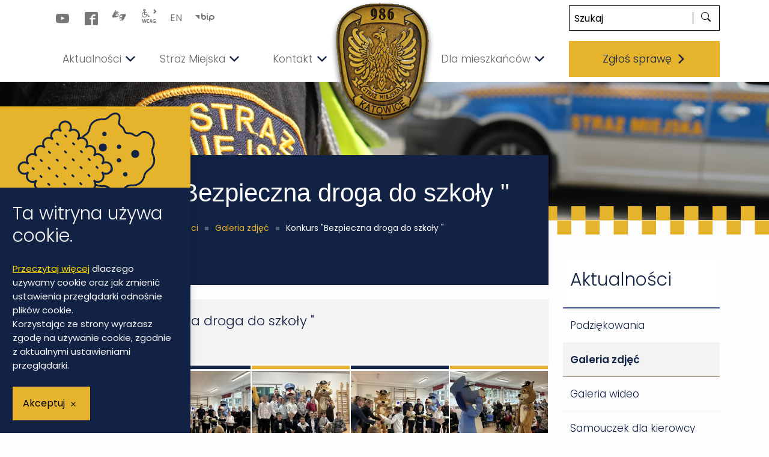

--- FILE ---
content_type: text/html; charset=UTF-8
request_url: https://www.strazmiejska.katowice.pl/aktualnosci/galeria_foto/idg:604.html
body_size: 7570
content:
<!DOCTYPE html>
<html class="no-js" lang="pl">
<head>
<meta charset="UTF-8">
<meta name="viewport" content="width=device-width, initial-scale=1">
<meta http-equiv="X-UA-Compatible" content="IE=edge">
<script nonce="8ff24d118f98d254361a2db3">
(function(html) {html.className = html.className.replace(/\bno-js\b/, 'js')})(document.documentElement);
var $language = "pl";
</script>
<title>Galeria zdjęć | Straż Miejska w Katowicach</title>
<meta name="keywords" content="bezpieczeństwo katowice, odholowywanie pojazdów, blokada na kołach katowice, parkowanie na zieleni, zastawienie bramy katowice, zgłoszenie naruszeń prawa, ochrona spokoju, kontrola ruchu drogowego, pomocy w usuwaniu awarii technicznych katowice">
<meta name="description" content="Oficjalna strona Straży Miejskiej w Katowicach. Zgłaszanie interwencji, zadania straży miejskiej, porządek publiczny, komunikacja społeczna.">
<meta property="og:locale" content="pl_PL">
<meta property="og:url" content="https://www.strazmiejska.katowice.pl/aktualnosci/galeria_foto/idg:604.html">
<meta property="og:type" content="website">
<meta property="og:site_name" content="Straż Miejska w Katowicach">
<meta property="og:image" content="https://www.strazmiejska.katowice.pl/assets/pics/aktualnosci/default_fb.jpg">
<meta property="og:image:alt" content="Straż Miejska w Katowicach">
<meta property="og:image:width" content="900">
<meta property="og:image:height" content="600">
<meta property="og:description" content="Oficjalna strona Straży Miejskiej w Katowicach. Zgłaszanie interwencji, zadania straży miejskiej, porządek publiczny, komunikacja społeczna.">
<base href="https://www.strazmiejska.katowice.pl/">
<link href="https://www.strazmiejska.katowice.pl/rss" rel="alternate" type="application/rss+xml" title="Stra&#380; Miejska w Katowicach - Aktualno&#347;ci">
<link rel="apple-touch-icon-precomposed" sizes="144x144" href="https://www.strazmiejska.katowice.pl/assets/favicon/apple-touch-icon-144x144.png">
<link rel="icon" type="image/png" href="https://www.strazmiejska.katowice.pl/assets/favicon/favicon-196x196.png" sizes="196x196">
<link rel="icon" type="image/png" href="https://www.strazmiejska.katowice.pl/assets/favicon/favicon-96x96.png" sizes="96x96">
<link rel="icon" type="image/png" href="https://www.strazmiejska.katowice.pl/assets/favicon/favicon-32x32.png" sizes="32x32">
<link rel="icon" type="image/png" href="https://www.strazmiejska.katowice.pl/assets/favicon/favicon-16x16.png" sizes="16x16">
<link rel="manifest" href="https://www.strazmiejska.katowice.pl/manifest.json">
<meta name="application-name" content="Stra&#380; Miejska w Katowicach">
<meta name="msapplication-TileColor" content="#FFFFFF">
<meta name="msapplication-TileImage" content="https://www.strazmiejska.katowice.pl/assets/favicon/mstile-144x144.png">
<link rel="stylesheet" href="https://www.strazmiejska.katowice.pl/assets/default_styles.css?t=1747743127" type="text/css">
<link rel="stylesheet" href="https://www.strazmiejska.katowice.pl/assets/modules_styles.css?t=1743606528" type="text/css">
</head><body class="podstrona p-galeria_foto s-aktualnosci">

<header>
    <div class="container sticky-container d-print-none">
        <div id="row-stick" class="row stick-dn d-none d-md-flex">
            <div class="col-sm-6 d-flex align-items-center header-toolbar flex-wrap">
                <ul class="sm__list">
                        <li>
                <a class="sm__youtube" href="https://www.youtube.com/@strazmiejskawkatowicach875" target="_blank" rel="nofollow noopener">
               <span class="ikon-youtube" aria-hidden="true"></span>
               <span class="visually-hidden" lang="en">YouTube</span>
               </a>
        </li>
                                                <li>
                <a class="sm__facebook" href="https://www.facebook.com/p/Stra%C5%BC-Miejska-w-Katowicach-100068173971348/" target="_blank" rel="nofollow noopener">
                        <span class="ikon-facebook" aria-hidden="true"></span>
                        <span class="visually-hidden" lang="en">Facebook</span>
                </a>
        </li>
                </ul>                <ul class="d-none d-md-flex buttons-container my-2 p-0">
                                        <li class="d-none d-lg-inline-block">
                        <a class="btn wcag--tlumacz" href="/kontakt/informacje_dla_osob_nieslyszacych">
                            <span class="visually-hidden">T&#322;umacz j&#281;zyka migowego</span>
                            <span class="ikon-jezyk_migowy" aria-hidden="true"></span>
                        </a>
                    </li>
                                        <li class="d-none d-lg-inline-block toolbar__wcag">
                        
<button id="wcag" title="opcje wy&#347;wietlania tekstu" class="btn toolbar__button" aria-controls="wcag-panel" aria-expanded="false">
    <span aria-hidden="true" class="ikon-wcag"></span>
    <svg aria-hidden="true" class="svg" xmlns="http://www.w3.org/2000/svg" width="8" height="8"><path d="M2.5 0L1 1.5 3.5 4 1 6.5 2.5 8l4-4-4-4z" fill="currentColor"></path></svg>
</button>
    <ul id="wcag-panel">
    <li class="toolbar__buttons kontrast__buttons">
        <button id="w-kontrast" class="wcag--kontrast ikon-kontrast" title="wersja kontrastowa">
            <strong>Wersja kontrastowa</strong></button>
    </li>
    <li class="toolbar__buttons fonts__buttons" data-default="2">
        <button class="font-size__minus buttons__minus" title="zmniejsz rozmiar czcionki">
            <span class="ikon-ico_litera_small" aria-hidden="true"></span>
            <span class="visually-hidden">zmniejsz rozmiar czcionki</span>
        </button>
        <button class="font-size__plus buttons__plus" title="zwi&#281;ksz rozmiar czcionki">
            <span class="ikon-ico_litera_small" aria-hidden="true"></span>
            <span class="visually-hidden">zwi&#281;ksz rozmiar czcionki</span>
        </button>
    </li>
    <li class="toolbar__buttons line-height__buttons" data-default="3">
        <button class="line-height__minus buttons__minus ikon-lh-minus" title="zmniejsz odst&#281;p pomi&#281;dzy wierszami">
            <span class="nazwa">odst&#281;p pomi&#281;dzy wierszami minus</span>
        </button>
        <button class="line-height__plus buttons__plus ikon-lh-plus" title="zwi&#281;ksz odst&#281;p pomi&#281;dzy wierszami">
            <span class="nazwa">odst&#281;p pomi&#281;dzy wierszami plus</span>
        </button>
    </li>
    <li class="toolbar__buttons paragraph-height__buttons" data-default="3">
        <button class="paragraph-height__minus buttons__minus ikon-paragraph-minus" title="zmniejsz odst&#281;p pomi&#281;dzy paragrafami">
            <span class="nazwa">odst&#281;p pomi&#281;dzy paragrafami minus</span>
        </button>
        <button class="paragraph-height__plus buttons__plus ikon-paragraph-plus" title="zwi&#281;ksz odst&#281;p pomi&#281;dzy paragrafami">
            <span class="nazwa">odst&#281;p pomi&#281;dzy paragrafami plus</span>
        </button>
    </li>
    <li class="toolbar__buttons letter-spacing__buttons" data-default="1">
        <button class="letter-spacing__minus buttons__minus ikon-letter-minus" title="zmniejsz odst&#281;p pomi&#281;dzy literami">
            <span class="nazwa">odst&#281;p pomi&#281;dzy literami minus</span>
        </button>
        <button class="letter-spacing__plus buttons__plus ikon-letter-plus" title="zwi&#281;ksz odst&#281;p pomi&#281;dzy literami">
            <span class="nazwa">odst&#281;p pomi&#281;dzy literami plus</span>
        </button>
    </li>
    <li class="toolbar__buttons word-spacing__buttons" data-default="1">
        <button class="word-spacing__minus buttons__minus ikon-word-minus" title="zmniejsz odst&#281;p pomi&#281;dzy s&#322;owami">
            <span class="nazwa">odst&#281;p pomi&#281;dzy s&#322;owami minus</span>
        </button>
        <button class="word-spacing__plus buttons__plus ikon-word-plus" title="zwi&#281;ksz odst&#281;p pomi&#281;dzy s&#322;owami">
            <span class="nazwa">odst&#281;p pomi&#281;dzy s&#322;owami plus</span>
        </button>
    </li>
    <li class="toolbar__buttons-100">
        <button id="wcag-reset" class="wcag-reset toolbar__buttons--txt" title="domy&#347;lne ustawienia">
            przywr&oacute;&#263; domy&#347;lne ustawienia
        </button>
    </li>
</ul>
                    </li>
                </ul>
                <ul class="list-inline jezyki m-0 d-none d-md-flex d-xl-inline"><li class="list-inline-item jezyki-pl"><a href="/" title="przejd&#378; do wersjii polskiej">PL</a></li><li class="list-inline-item jezyki-en">
<a href="/english/index" title="Information in English">EN</a></li></ul>
                                <a class="bip" href="https://bip.strazmiejska.katowice.pl" title="BIP" target="_blank" rel="nofollows, noopener">
                            <span class="ikon-bip" aria-hidden="true"></span>
                            <span class="visually-hidden">BIP</span>
                        </a>
                                    </div>
            <div class="d-flex col-sm-6 justify-content-end align-items-center">
                <div id="search-form" class="search-form my-1">
                <form action="https://www.strazmiejska.katowice.pl/main/szukaj" id="FormSzukaj" method="get" accept-charset="utf-8">
                    <input type="hidden" name="szukaj_w" id="szukaj_w">
                    <label class="visually-hidden" for="search">Szukaj w serwisie</label>
                    <input minlength="2" name="szukaj" id="search" placeholder="Szukaj" type="search">
                    <button id="search-submit" class="search-btn" type="submit" aria-label="szukaj">
                        <span class="ikon-szukaj" aria-hidden="true"></span>
                    </button>
                </form>                </div>
            </div>
        </div>

        <nav id="nav" class="navbar pb-2">
                        <p id="logo" class="logo">
                <a href="https://www.strazmiejska.katowice.pl/" title="przejd&#378; do strony g&#322;&oacute;wnej Stra&#380; Miejska w Katowicach">
                    <img fetchpriority="low" class="img-fluid" src="/assets/logo/sm-logo-shadow.png" width="184" height="218" alt="Stra&#380; Miejska w Katowicach">
                    <span class="d-block d-md-none"><strong class="d-block">Stra&#380; Miejska</strong> w Katowicach</span>
                </a>
            </p>
            <ul class="header-nav d-none d-md-flex justify-content-between zglos-sprawe">
                <li><a href="https://www.strazmiejska.katowice.pl/aktualnosci/index"><span>Aktualno&#347;ci</span></a>
<ul>
<li class="podziekowania"><a href="https://www.strazmiejska.katowice.pl/aktualnosci/podziekowania" title="Podzi&#281;kowania">Podzi&#281;kowania</a>
</li>
<li class="galeria_foto"><a href="https://www.strazmiejska.katowice.pl/aktualnosci/galeria_foto" title="Galeria zdj&#281;&#263;">Galeria zdj&#281;&#263;</a>
</li>
<li class="galeria_wideo"><a href="https://www.strazmiejska.katowice.pl/aktualnosci/galeria_wideo" title="Galeria wideo">Galeria wideo</a>
</li>
<li class="samouczek"><a href="https://www.strazmiejska.katowice.pl/aktualnosci/samouczek" title="Samouczek dla kierowcy">Samouczek dla kierowcy</a>
</li>
</ul>
</li>
<li><a href="https://www.strazmiejska.katowice.pl/straz_miejska/index"><span>Stra&#380; Miejska</span></a>
<ul>
<li class="straz-miejska-w-katowicach"><a href="https://www.strazmiejska.katowice.pl/straz_miejska/straz-miejska-w-katowicach" title="Stra&#380; Miejska w Katowicach">Stra&#380; Miejska w Katowicach</a>
</li>
<li class="struktura"><a href="https://www.strazmiejska.katowice.pl/straz_miejska/struktura" title="Struktura">Struktura</a>
<ul>
<li class="komorki_organizacyjne"><a href="https://www.strazmiejska.katowice.pl/straz_miejska/komorki_organizacyjne" title="Kom&oacute;rki organizacyjne">Kom&oacute;rki organizacyjne</a>
</li>
<li class="obszar_dzialania_referatow"><a href="https://www.strazmiejska.katowice.pl/straz_miejska/obszar_dzialania_referatow" title="Obszar dzia&#322;ania referat&oacute;w">Obszar dzia&#322;ania referat&oacute;w</a>
</li>
<li class="regulamin_organizacyjny"><a href="https://www.strazmiejska.katowice.pl/straz_miejska/regulamin_organizacyjny" title="Regulamin Stra&#380;y Miejskiej w Katowicach">Regulamin Stra&#380;y Miejskiej w Katowicach</a>
</li>
<li class="kierownictwo"><a href="https://www.strazmiejska.katowice.pl/straz_miejska/kierownictwo" title="Kierownictwo">Kierownictwo</a>
</li>
<li class="schemat_organizacyjny"><a href="https://www.strazmiejska.katowice.pl/straz_miejska/schemat_organizacyjny" title="Schemat organizacyjny">Schemat organizacyjny</a>
</li>
</ul>
</li>
<li class="zadania_i_interwencje"><a href="https://www.strazmiejska.katowice.pl/straz_miejska/zadania_i_interwencje" title="Zadania i interwencje">Zadania i interwencje</a>
</li>
<li class="interwencje"><a href="https://www.strazmiejska.katowice.pl/straz_miejska/interwencje" title="Statystyka interwencji">Statystyka interwencji</a>
</li>
<li class="podzial_referatow"><a href="https://www.strazmiejska.katowice.pl/straz_miejska/podzial_referatow" title="Podzia&#322; referat&oacute;w dzielnicowych">Podzia&#322; referat&oacute;w dzielnicowych</a>
</li>
<li class="zamowienia_publiczne"><a href="https://www.strazmiejska.katowice.pl/straz_miejska/zamowienia_publiczne" title="Zam&oacute;wienia publiczne">Zam&oacute;wienia publiczne</a>
</li>
<li class="praca"><a href="https://www.strazmiejska.katowice.pl/straz_miejska/praca" title="Praca w stra&#380;y miejskiej">Praca w stra&#380;y miejskiej</a>
</li>
</ul>
</li>
<li><a href="https://www.strazmiejska.katowice.pl/kontakt/index"><span>Kontakt</span></a>
<ul>
<li class="dane_teleadresowe"><a href="https://www.strazmiejska.katowice.pl/kontakt/dane_teleadresowe" title="Dane teleadresowe">Dane teleadresowe</a>
</li>
<li class="rzecznik_prasowy"><a href="https://www.strazmiejska.katowice.pl/kontakt/rzecznik_prasowy" title="Stanowisko ds. Komunikacji Spo&#322;ecznej">Stanowisko ds. Komunikacji Spo&#322;ecznej</a>
</li>
<li class="zglos_interwencje"><a href="https://www.strazmiejska.katowice.pl/kontakt/zglos_interwencje" title="Masz pytanie?">Masz pytanie?</a>
</li>
<li class="jak_dojade"><a href="https://www.strazmiejska.katowice.pl/kontakt/jak_dojade" title="Jak dojad&#281;">Jak dojad&#281;</a>
</li>
<li class="zastrzezenia"><a href="https://www.strazmiejska.katowice.pl/kontakt/zastrzezenia" title="Zastrze&#380;enia prawne">Zastrze&#380;enia prawne</a>
</li>
<li class="polityka_prywatnosci"><a href="https://www.strazmiejska.katowice.pl/kontakt/polityka_prywatnosci" title="Polityka prywatno&#347;ci">Polityka prywatno&#347;ci</a>
</li>
<li class="informacje_dla_osob_nieslyszacych"><a href="https://www.strazmiejska.katowice.pl/kontakt/informacje_dla_osob_nieslyszacych" title="Informacje dla os&oacute;b nies&#322;ysz&#261;cych">Informacje dla os&oacute;b nies&#322;ysz&#261;cych</a>
</li>
<li class="Klazula_informacyjna"><a href="https://www.strazmiejska.katowice.pl/kontakt/Klazula_informacyjna" title="Ochrona danych osobowych">Ochrona danych osobowych</a>
</li>
<li class="sygna-lista"><a href="https://www.strazmiejska.katowice.pl/kontakt/sygna-lista" title="Sygna-Lista">Sygna-Lista</a>
</li>
</ul>
</li>
<li><a href="https://www.strazmiejska.katowice.pl/dla_mieszkancow/index"><span>Dla mieszka&#324;c&oacute;w</span></a>
<ul>
<li class="zgloszenie-wykroczenia"><a href="https://www.strazmiejska.katowice.pl/dla_mieszkancow/zgloszenie-wykroczenia" title="Zg&#322;oszenie wykroczenia">Zg&#322;oszenie wykroczenia</a>
</li>
<li class="Czesto_zadawane_pytania"><a href="https://www.strazmiejska.katowice.pl/dla_mieszkancow/Czesto_zadawane_pytania" title="Cz&#281;sto zadawane pytania">Cz&#281;sto zadawane pytania</a>
</li>
<li class="zasady-zwrotu-kosztow-stawiennictwa-swiadkow"><a href="https://www.strazmiejska.katowice.pl/dla_mieszkancow/zasady-zwrotu-kosztow-stawiennictwa-swiadkow" title="Zasady zwrotu koszt&oacute;w stawiennictwa &#347;wiadk&oacute;w">Zasady zwrotu koszt&oacute;w stawiennictwa &#347;wiadk&oacute;w</a>
</li>
<li class="palenie_na_przystanku"><a href="https://www.strazmiejska.katowice.pl/dla_mieszkancow/palenie_na_przystanku" title="Palenie na przystanku">Palenie na przystanku</a>
</li>
<li class="zimowe_obowiazki"><a href="https://www.strazmiejska.katowice.pl/dla_mieszkancow/zimowe_obowiazki" title="Zimowe obowi&#261;zki">Zimowe obowi&#261;zki</a>
</li>
<li class="galeria_zdjec_z_wydarzen"><a href="https://www.strazmiejska.katowice.pl/dla_mieszkancow/galeria_zdjec_z_wydarzen" title="Galeria zdj&#281;&#263; z wydarze&#324;">Galeria zdj&#281;&#263; z wydarze&#324;</a>
</li>
<li class="bezpieczenstwo_i_profilaktyka"><a href="https://www.strazmiejska.katowice.pl/dla_mieszkancow/bezpieczenstwo_i_profilaktyka" title="Oferta programowa Stra&#380;y Miejskiej">Oferta programowa Stra&#380;y Miejskiej</a>
<ul>
<li class="profilaktyka_szkolna"><a href="https://www.strazmiejska.katowice.pl/dla_mieszkancow/profilaktyka_szkolna" title="Profilaktyka spo&#322;eczna">Profilaktyka spo&#322;eczna</a>
</li>
<li class="po_drodze_nam_z_lego"><a href="https://www.strazmiejska.katowice.pl/dla_mieszkancow/po_drodze_nam_z_lego" title="Po drodze nam z Lego">Po drodze nam z Lego</a>
</li>
<li class="z_bajka_bezpieczniej"><a href="https://www.strazmiejska.katowice.pl/dla_mieszkancow/z_bajka_bezpieczniej" title="Z bajk&#261; bezpieczniej">Z bajk&#261; bezpieczniej</a>
</li>
<li class="place_zabaw_i_kapieliska"><a href="https://www.strazmiejska.katowice.pl/dla_mieszkancow/place_zabaw_i_kapieliska" title="Place zabaw i k&#261;pieliska">Place zabaw i k&#261;pieliska</a>
</li>
<li class="i_ja_moge_zostac_bohaterem"><a href="https://www.strazmiejska.katowice.pl/dla_mieszkancow/i_ja_moge_zostac_bohaterem" title="I ja mog&#281; zosta&#263; bohaterem">I ja mog&#281; zosta&#263; bohaterem</a>
</li>
</ul>
</li>
<li class="twoj_straznik_miejski"><a href="https://www.strazmiejska.katowice.pl/dla_mieszkancow/twoj_straznik_miejski" title="Tw&oacute;j Stra&#380;nik Miejski">Tw&oacute;j Stra&#380;nik Miejski</a>
<ul>
<li class="referat_srodmiescie"><a href="https://www.strazmiejska.katowice.pl/dla_mieszkancow/referat_srodmiescie" title="Referat I Dzielnicowych">Referat I Dzielnicowych</a>
</li>
<li class="referat_poludnie"><a href="https://www.strazmiejska.katowice.pl/dla_mieszkancow/referat_poludnie" title="Referat II Dzielnicowych">Referat II Dzielnicowych</a>
</li>
</ul>
</li>
<li class="awarie_techniczne_zgloszenia"><a href="https://www.strazmiejska.katowice.pl/dla_mieszkancow/awarie_techniczne_zgloszenia" title="Aplikacja do naprawiania miasta">Aplikacja do naprawiania miasta</a>
</li>
<li class="dostalem-zawiadomienie-i-co-teraz"><a href="https://www.strazmiejska.katowice.pl/dla_mieszkancow/dostalem-zawiadomienie-i-co-teraz" title="Zawiadomienie o ujawnionym wykroczeniu. Co zrobi&#263; dalej?">Zawiadomienie o ujawnionym wykroczeniu. Co zrobi&#263; dalej?</a>
</li>
</ul>
</li>
                                    <li>
                        <a id="btn-zglos" href="/dla_mieszkancow/zgloszenie-wykroczenia">Zg&#322;o&#347; spraw&#281; <span class="ikon-next ms-2 fs-6" aria-hidden="true"></span></a>
                    </li>

                            </ul>
            <div class="menu-mobile-container d-flex d-md-none justify-content-between p-2">
                <a href="/"><img fetchpriority="low" class="img-fluid" src="/assets/logo/sm-logo-mobile.png" width="48" height="48" alt="Stra&#380; Miejska w Katowicach"></a>
    
                <a class="btn py-1 px-2 me-2" href="https://www.strazmiejska.katowice.pl/aktualnosci/galeria_foto/idg:604.html#top" title="przesu&#324; do pocz&#261;tku strony">
                    <span class="visually-hidden">do g&oacute;ry</span>
                    <span class="ikon-top" aria-hidden="true"></span>
                </a>
                <button id="btn-nav" class="btn navbar-toggler d-md-none" type="button" data-bs-toggle="offcanvas" data-bs-target="#m-menu" aria-controls="m-menu" aria-label="Menu mobilne">
        
                    <span class="navbar-toggler-icon"></span>
                </button>

                <div class="offcanvas offcanvas-end" tabindex="-1" id="m-menu">
                        <div class="offcanvas-header">
                            <button type="button" class="btn-close me-3" data-bs-dismiss="offcanvas" aria-label="Zamknij"></button>
                            <form action="https://www.strazmiejska.katowice.pl/main/szukaj" id="FormSzukajM" method="get" accept-charset="utf-8">
                            <input type="hidden" name="szukaj_m" id="szukaj_m">
                                <label class="visually-hidden" for="searchM">Szukaj w serwisie </label>
                                <div class="input-group">  

                                    <input minlength="2" name="szukaj" class="form-control form-control-lg" id="searchM" placeholder="Szukaj" type="search">
                                    <button id="search-submit-m" class="btn btn-lg btn-primary px-2" type="submit" title="rozpocznij wyszukiwanie">
                                        <span class="visually-hidden">szukaj</span>
                                        <span class="ikon-szukaj text-white" aria-hidden="true"></span>
                                    </button>
                                </div>  
                            </form>                        </div> 
                        <div class="sm-mobile my-2">
                            <ul class="sm__list">
                        <li>
                <a class="sm__youtube" href="https://www.youtube.com/@strazmiejskawkatowicach875" target="_blank" rel="nofollow noopener">
               <span class="ikon-youtube" aria-hidden="true"></span>
               <span class="visually-hidden" lang="en">YouTube</span>
               </a>
        </li>
                                                <li>
                <a class="sm__facebook" href="https://www.facebook.com/p/Stra%C5%BC-Miejska-w-Katowicach-100068173971348/" target="_blank" rel="nofollow noopener">
                        <span class="ikon-facebook" aria-hidden="true"></span>
                        <span class="visually-hidden" lang="en">Facebook</span>
                </a>
        </li>
                </ul>                        </div>
                </div>
            </div>

        </nav>
    </div>

    <div class="d-none d-print-flex">
        <img src="/assets/logo/sm-logo-print.png" width="82" height="100" alt="Stra&#380; Miejska w Katowicach"> 
        <div class="px-5 pt-5 pb-2 align-bottom">Stra&#380; Miejska w Katowicach</div>
    </div>
</header>    <div class="flex-fill overflow-hidden">
        <div class="pasek-naglowek ratio" style="--bs-aspect-ratio: 18%;">
            <img src="/assets/pics/naglowki/sm-naglowek.jpg" alt="">
        </div>
        <div id="content" class="container">
            <div class="row">
                <div id="tresc" class="col-md-9 tresc">
                    <div class="naglowek-podstrona-tytul">
                        <p class="h1" aria-hidden="true">Konkurs "Bezpieczna droga do szko&#322;y "</p>
                        <div aria-label="Okruszki" class="lokalizer no_print">
                            <span><a href="https://www.strazmiejska.katowice.pl">Strona główna</a></span><i>/</i><span><a href="https://www.strazmiejska.katowice.pl/aktualnosci/index" title="Aktualności">Aktualności</a></span><i>/</i><span><a href="https://www.strazmiejska.katowice.pl/aktualnosci/galeria_foto" title="Galeria zdjęć">Galeria zdjęć</a></span><i>/</i><span aria-hidden="true">Konkurs "Bezpieczna droga do szkoły "</span>
                        </div>
                    </div>
                    <article lang="pl">
                        <div class="visually-hidden "><h1>Konkurs "Bezpieczna droga do szko&#322;y "</h1></div>
                        
                        
<div id="galeria604" class="galeria mt-4 mb-4">
    <div class="row g-0 galeria__naglowek">
        <div class="col-12">
            <h3 class="galeria__tytul p-0">Konkurs "Bezpieczna droga do szko&#322;y "</h3>
            <div class="galeria__foto--ile">
                20 
                zdj&#281;&#263;
            </div>
        </div>
        
    </div>
    <div class="row g-0 row-cols-2 row-cols-lg-4 row-cols-xl-5 lightgallery galeria__lista--pozostale">
    
        <div class="col galeria__item">
            <a id="mb7613" data-rel="[images604]" class="galeria__foto--link showPhoto mb" href="https://www.strazmiejska.katowice.pl/assets/pics/galerie/604/img-20240425-wa0031.jpg.webp" data-src="https://www.strazmiejska.katowice.pl/assets/pics/galerie/604/img-20240425-wa0031.jpg.webp" data-sub-html='&lt;h4&gt;Konkurs "Bezpieczna droga do szko&#322;y "&lt;/h4&gt;&lt;p&gt;
                
            &lt;strong&gt;Autor: SM&lt;/strong&gt;
            &lt;/p&gt;' title='Konkurs "Bezpieczna droga do szko&#322;y "'>
                <img class="img-fluid" src="assets/pics/galerie/604/mini/img-20240425-wa0031.jpg.webp" alt="Konkurs " bezpieczna droga do szko>
                <span class="galeria__foto--tytul">
                    <span>Konkurs "Bezpieczna droga do szko&#322;y "</span>
                </span>
            </a>
        </div>
    
        <div class="col galeria__item">
            <a id="mb7612" data-rel="[images604]" class="galeria__foto--link showPhoto mb" href="https://www.strazmiejska.katowice.pl/assets/pics/galerie/604/img-20240425-wa0056.jpg.webp" data-src="https://www.strazmiejska.katowice.pl/assets/pics/galerie/604/img-20240425-wa0056.jpg.webp" data-sub-html='&lt;h4&gt;Konkurs "Bezpieczna droga do szko&#322;y "&lt;/h4&gt;&lt;p&gt;
                
            &lt;strong&gt;Autor: SM&lt;/strong&gt;
            &lt;/p&gt;' title='Konkurs "Bezpieczna droga do szko&#322;y "'>
                <img class="img-fluid" src="assets/pics/galerie/604/mini/img-20240425-wa0056.jpg.webp" alt="Konkurs " bezpieczna droga do szko>
                <span class="galeria__foto--tytul">
                    <span>Konkurs "Bezpieczna droga do szko&#322;y "</span>
                </span>
            </a>
        </div>
    
        <div class="col galeria__item">
            <a id="mb7611" data-rel="[images604]" class="galeria__foto--link showPhoto mb" href="https://www.strazmiejska.katowice.pl/assets/pics/galerie/604/img-20240425-wa0052.jpg.webp" data-src="https://www.strazmiejska.katowice.pl/assets/pics/galerie/604/img-20240425-wa0052.jpg.webp" data-sub-html='&lt;h4&gt;Konkurs "Bezpieczna droga do szko&#322;y "&lt;/h4&gt;&lt;p&gt;
                
            &lt;strong&gt;Autor: SM&lt;/strong&gt;
            &lt;/p&gt;' title='Konkurs "Bezpieczna droga do szko&#322;y "'>
                <img class="img-fluid" src="assets/pics/galerie/604/mini/img-20240425-wa0052.jpg.webp" alt="Konkurs " bezpieczna droga do szko>
                <span class="galeria__foto--tytul">
                    <span>Konkurs "Bezpieczna droga do szko&#322;y "</span>
                </span>
            </a>
        </div>
    
        <div class="col galeria__item">
            <a id="mb7610" data-rel="[images604]" class="galeria__foto--link showPhoto mb" href="https://www.strazmiejska.katowice.pl/assets/pics/galerie/604/img-20240425-wa0057.jpg.webp" data-src="https://www.strazmiejska.katowice.pl/assets/pics/galerie/604/img-20240425-wa0057.jpg.webp" data-sub-html='&lt;h4&gt;Konkurs "Bezpieczna droga do szko&#322;y "&lt;/h4&gt;&lt;p&gt;
                
            &lt;strong&gt;Autor: SM&lt;/strong&gt;
            &lt;/p&gt;' title='Konkurs "Bezpieczna droga do szko&#322;y "'>
                <img class="img-fluid" src="assets/pics/galerie/604/mini/img-20240425-wa0057.jpg.webp" alt="Konkurs " bezpieczna droga do szko>
                <span class="galeria__foto--tytul">
                    <span>Konkurs "Bezpieczna droga do szko&#322;y "</span>
                </span>
            </a>
        </div>
    
        <div class="col galeria__item">
            <a id="mb7609" data-rel="[images604]" class="galeria__foto--link showPhoto mb" href="https://www.strazmiejska.katowice.pl/assets/pics/galerie/604/img-20240425-wa0054.jpg.webp" data-src="https://www.strazmiejska.katowice.pl/assets/pics/galerie/604/img-20240425-wa0054.jpg.webp" data-sub-html='&lt;h4&gt;Konkurs "Bezpieczna droga do szko&#322;y "&lt;/h4&gt;&lt;p&gt;
                
            &lt;strong&gt;Autor: SM&lt;/strong&gt;
            &lt;/p&gt;' title='Konkurs "Bezpieczna droga do szko&#322;y "'>
                <img class="img-fluid" src="assets/pics/galerie/604/mini/img-20240425-wa0054.jpg.webp" alt="Konkurs " bezpieczna droga do szko>
                <span class="galeria__foto--tytul">
                    <span>Konkurs "Bezpieczna droga do szko&#322;y "</span>
                </span>
            </a>
        </div>
    
        <div class="col galeria__item">
            <a id="mb7608" data-rel="[images604]" class="galeria__foto--link showPhoto mb" href="https://www.strazmiejska.katowice.pl/assets/pics/galerie/604/img-20240425-wa0019.jpg.webp" data-src="https://www.strazmiejska.katowice.pl/assets/pics/galerie/604/img-20240425-wa0019.jpg.webp" data-sub-html='&lt;h4&gt;Konkurs "Bezpieczna droga do szko&#322;y "&lt;/h4&gt;&lt;p&gt;
                
            &lt;strong&gt;Autor: SM&lt;/strong&gt;
            &lt;/p&gt;' title='Konkurs "Bezpieczna droga do szko&#322;y "'>
                <img class="img-fluid" src="assets/pics/galerie/604/mini/img-20240425-wa0019.jpg.webp" alt="Konkurs " bezpieczna droga do szko>
                <span class="galeria__foto--tytul">
                    <span>Konkurs "Bezpieczna droga do szko&#322;y "</span>
                </span>
            </a>
        </div>
    
        <div class="col galeria__item">
            <a id="mb7607" data-rel="[images604]" class="galeria__foto--link showPhoto mb" href="https://www.strazmiejska.katowice.pl/assets/pics/galerie/604/20240424_103613.jpg.webp" data-src="https://www.strazmiejska.katowice.pl/assets/pics/galerie/604/20240424_103613.jpg.webp" data-sub-html='&lt;h4&gt;Konkurs "Bezpieczna droga do szko&#322;y "&lt;/h4&gt;&lt;p&gt;
                
            &lt;strong&gt;Autor: SM&lt;/strong&gt;
            &lt;/p&gt;' title='Konkurs "Bezpieczna droga do szko&#322;y "'>
                <img class="img-fluid" src="assets/pics/galerie/604/mini/20240424_103613.jpg.webp" alt="Konkurs " bezpieczna droga do szko>
                <span class="galeria__foto--tytul">
                    <span>Konkurs "Bezpieczna droga do szko&#322;y "</span>
                </span>
            </a>
        </div>
    
        <div class="col galeria__item">
            <a id="mb7606" data-rel="[images604]" class="galeria__foto--link showPhoto mb" href="https://www.strazmiejska.katowice.pl/assets/pics/galerie/604/img-20240425-wa0010.jpg.webp" data-src="https://www.strazmiejska.katowice.pl/assets/pics/galerie/604/img-20240425-wa0010.jpg.webp" data-sub-html='&lt;h4&gt;Konkurs "Bezpieczna droga do szko&#322;y "&lt;/h4&gt;&lt;p&gt;
                
            &lt;strong&gt;Autor: SM&lt;/strong&gt;
            &lt;/p&gt;' title='Konkurs "Bezpieczna droga do szko&#322;y "'>
                <img class="img-fluid" src="assets/pics/galerie/604/mini/img-20240425-wa0010.jpg.webp" alt="Konkurs " bezpieczna droga do szko>
                <span class="galeria__foto--tytul">
                    <span>Konkurs "Bezpieczna droga do szko&#322;y "</span>
                </span>
            </a>
        </div>
    
        <div class="col galeria__item">
            <a id="mb7605" data-rel="[images604]" class="galeria__foto--link showPhoto mb" href="https://www.strazmiejska.katowice.pl/assets/pics/galerie/604/20240424_102329.jpg.webp" data-src="https://www.strazmiejska.katowice.pl/assets/pics/galerie/604/20240424_102329.jpg.webp" data-sub-html='&lt;h4&gt;Konkurs "Bezpieczna droga do szko&#322;y "&lt;/h4&gt;&lt;p&gt;
                
            &lt;strong&gt;Autor: SM&lt;/strong&gt;
            &lt;/p&gt;' title='Konkurs "Bezpieczna droga do szko&#322;y "'>
                <img class="img-fluid" src="assets/pics/galerie/604/mini/20240424_102329.jpg.webp" alt="Konkurs " bezpieczna droga do szko>
                <span class="galeria__foto--tytul">
                    <span>Konkurs "Bezpieczna droga do szko&#322;y "</span>
                </span>
            </a>
        </div>
    
        <div class="col galeria__item">
            <a id="mb7604" data-rel="[images604]" class="galeria__foto--link showPhoto mb" href="https://www.strazmiejska.katowice.pl/assets/pics/galerie/604/img-20240425-wa0013.jpg.webp" data-src="https://www.strazmiejska.katowice.pl/assets/pics/galerie/604/img-20240425-wa0013.jpg.webp" data-sub-html='&lt;h4&gt;Konkurs "Bezpieczna droga do szko&#322;y "&lt;/h4&gt;&lt;p&gt;
                
            &lt;strong&gt;Autor: SM&lt;/strong&gt;
            &lt;/p&gt;' title='Konkurs "Bezpieczna droga do szko&#322;y "'>
                <img class="img-fluid" src="assets/pics/galerie/604/mini/img-20240425-wa0013.jpg.webp" alt="Konkurs " bezpieczna droga do szko>
                <span class="galeria__foto--tytul">
                    <span>Konkurs "Bezpieczna droga do szko&#322;y "</span>
                </span>
            </a>
        </div>
    
    </div>
    <div class="pasek-stron">
<nav aria-label="Nawigacja galerii">
    <ul class="pagination">
    
                        <li class="active">
                <span aria-label="Jeste&#347; na stronie 1">
                    <span class="sr-only">strona </span>1</span>
            </li>
                                <li>
                <a href="https://www.strazmiejska.katowice.pl/aktualnosci/galeria_foto/idg:604.html?page_gal=2#galeria604" aria-label="Przejd&#378; do strony 2">
                    <span class="sr-only">strona </span>2</a>
            </li>
            
            <li>
            <a href="https://www.strazmiejska.katowice.pl/aktualnosci/galeria_foto/idg:604.html?page_gal=2#galeria604" aria-label="Przejd&#378; do nast&#281;pnej strony">
                <span aria-hidden="true">Nast&#281;pna</span>
            </a>
        </li>
        <li>
            <a href="https://www.strazmiejska.katowice.pl/aktualnosci/galeria_foto/idg:604.html?page_gal=2#galeria604" aria-label="Przejd&#378; do ostatniej strony">
                <span aria-hidden="true">Ostatnia</span>
            </a>
        </li>
        </ul>
</nav>
</div>
</div>

                                            </article>
                    <div class="d-print-none wstecz_drukuj mb-5 mt-5">
                        <button id="print" class="btn pe-3 btn__ico--color" type="button" aria-label="Drukuj">
                            <span class="ikon-drukarka me-2" aria-hidden="true"></span> Drukuj
                        </button>
                                            </div>
                </div>
                <aside class="d-none d-md-block d-print-none col-md-3 no_print mb-4">
                    <div class="menu-boczne">
                        <div class="menu-boczne-naglowek">
                            <h2>Aktualno&#347;ci </h2>
                        </div>
                        <ul>
<li class="podziekowania"><a href="https://www.strazmiejska.katowice.pl/aktualnosci/podziekowania" title="Podzi&#281;kowania">Podzi&#281;kowania</a>
</li>
<li class="galeria_foto menu_aktywny"><a href="https://www.strazmiejska.katowice.pl/aktualnosci/galeria_foto" title="Galeria zdj&#281;&#263;">Galeria zdj&#281;&#263;</a>
</li>
<li class="galeria_wideo"><a href="https://www.strazmiejska.katowice.pl/aktualnosci/galeria_wideo" title="Galeria wideo">Galeria wideo</a>
</li>
<li class="samouczek"><a href="https://www.strazmiejska.katowice.pl/aktualnosci/samouczek" title="Samouczek dla kierowcy">Samouczek dla kierowcy</a>
</li>
</ul>
                    </div>
                    <!-- banery [Podstrona lewa] -->
                    
                </aside>
            </div>
        </div><!-- /container -->
    </div>

<a class="do-gory d-print-none" href="https://www.strazmiejska.katowice.pl/aktualnosci/galeria_foto/idg:604.html#top" id="do-gory" title="przesu&#324; do pocz&#261;tku strony">
    <span class="visually-hidden">do g&oacute;ry</span>
    <span class="ikon-top" aria-hidden="true"></span>
</a>



<footer id="stopka" class="stopka overflow-hidden d-print-none bg-primary text-white pt-4">
    <div class="container">
        <div class="row">
            <div class="col-md-3 py-5">
                <img class="img-fluid" src="/assets/logo/sm-logo.png" alt="">
            </div>
            <div class="col-md-9 d-flex flex-column justify-content-end align-items-end stopka-kontakt">
                <div class="tel-bezplatny mb-4"><span class="border-bottom border-secondary p-2">bezp&#322;atny telefon <span class="ikon-kontakt fs-2"></span> <strong class="fs-2">986</strong></span></div>
                <div class="p-2">S&#322;u&#380;ba dy&#380;urna Stra&#380;y Miejskiej <span class="ikon-kontakt"></span> <a class="me-2" href="tel:+48323599530">+48 32 359 95 30</a>  <span class="ikon-mail"></span><span id="697ca50d6b2c6"></span><script nonce="8ff24d118f98d254361a2db3">var l=new Array();var e="";l[0]='>';l[1]='a';l[2]='/';l[3]='<';l[4]='|117';l[5]='|101';l[6]='|46';l[7]='|101';l[8]='|99';l[9]='|105';l[10]='|119';l[11]='|111';l[12]='|116';l[13]='|97';l[14]='|107';l[15]='|64';l[16]='|101';l[17]='|106';l[18]='|99';l[19]='|110';l[20]='|101';l[21]='|119';l[22]='|114';l[23]='|101';l[24]='|116';l[25]='|110';l[26]='|105';l[27]='>';l[28]='"';l[29]='|117';l[30]='|101';l[31]='|46';l[32]='|101';l[33]='|99';l[34]='|105';l[35]='|119';l[36]='|111';l[37]='|116';l[38]='|97';l[39]='|107';l[40]='|64';l[41]='|101';l[42]='|106';l[43]='|99';l[44]='|110';l[45]='|101';l[46]='|119';l[47]='|114';l[48]='|101';l[49]='|116';l[50]='|110';l[51]='|105';l[52]=':';l[53]='o';l[54]='t';l[55]='l';l[56]='i';l[57]='a';l[58]='m';l[59]='"';l[60]='=';l[61]='f';l[62]='e';l[63]='r';l[64]='h';l[65]=' ';l[66]='a';l[67]='<';for (var i = l.length-1; i >= 0; i=i-1) {if (l[i].substring(0, 1) === "|") e+=("&#"+unescape(l[i].substring(1))+";");else e+=(unescape(l[i]));}document.getElementById("697ca50d6b2c6").innerHTML=e;</script></div>
            </div>
        </div>
        <div class="row border-top border-secondary">
            <div class="col-md-4 col-xl-3">
                <h2 class="h2-normal"><strong>Stra&#380; Miejska</strong> <br>w Katowicach</h2>
                                    <address>ul. &#379;elazna 18 <br>
40-851 Katowice</address>
                            </div>
            <div class="col-md-8 col-xl-9 d-flex flex-wrap pt-4">
                <div class="footer__nav--container">
                    <h3><a href="/aktualnosci/index">Aktualno&#347;ci</a></h3>
                    <nav class="footer__nav d-none d-lg-block" aria-label="Aktualno&#347;ci">
                    <ul>
<li class="podziekowania"><a href="https://www.strazmiejska.katowice.pl/aktualnosci/podziekowania" title="Podzi&#281;kowania">Podzi&#281;kowania</a>
</li>
<li class="galeria_foto menu_aktywny"><a href="https://www.strazmiejska.katowice.pl/aktualnosci/galeria_foto" title="Galeria zdj&#281;&#263;">Galeria zdj&#281;&#263;</a>
</li>
<li class="galeria_wideo"><a href="https://www.strazmiejska.katowice.pl/aktualnosci/galeria_wideo" title="Galeria wideo">Galeria wideo</a>
</li>
<li class="samouczek"><a href="https://www.strazmiejska.katowice.pl/aktualnosci/samouczek" title="Samouczek dla kierowcy">Samouczek dla kierowcy</a>
</li>
</ul>
                    </nav>
                </div>
                <div class="footer__nav--container">
                    <h3><a href="/dla_mieszkancow/index">Dla mieszka&#324;c&oacute;w</a></h3>
                    <nav class="footer__nav d-none d-lg-block" aria-label="Dla mieszka&#324;c&oacute;w">
                    <ul>
<li class="zgloszenie-wykroczenia"><a href="https://www.strazmiejska.katowice.pl/dla_mieszkancow/zgloszenie-wykroczenia" title="Zg&#322;oszenie wykroczenia">Zg&#322;oszenie wykroczenia</a>
</li>
<li class="Czesto_zadawane_pytania"><a href="https://www.strazmiejska.katowice.pl/dla_mieszkancow/Czesto_zadawane_pytania" title="Cz&#281;sto zadawane pytania">Cz&#281;sto zadawane pytania</a>
</li>
<li class="zasady-zwrotu-kosztow-stawiennictwa-swiadkow"><a href="https://www.strazmiejska.katowice.pl/dla_mieszkancow/zasady-zwrotu-kosztow-stawiennictwa-swiadkow" title="Zasady zwrotu koszt&oacute;w stawiennictwa &#347;wiadk&oacute;w">Zasady zwrotu koszt&oacute;w stawiennictwa &#347;wiadk&oacute;w</a>
</li>
<li class="palenie_na_przystanku"><a href="https://www.strazmiejska.katowice.pl/dla_mieszkancow/palenie_na_przystanku" title="Palenie na przystanku">Palenie na przystanku</a>
</li>
<li class="zimowe_obowiazki"><a href="https://www.strazmiejska.katowice.pl/dla_mieszkancow/zimowe_obowiazki" title="Zimowe obowi&#261;zki">Zimowe obowi&#261;zki</a>
</li>
<li class="galeria_zdjec_z_wydarzen"><a href="https://www.strazmiejska.katowice.pl/dla_mieszkancow/galeria_zdjec_z_wydarzen" title="Galeria zdj&#281;&#263; z wydarze&#324;">Galeria zdj&#281;&#263; z wydarze&#324;</a>
</li>
<li class="bezpieczenstwo_i_profilaktyka"><a href="https://www.strazmiejska.katowice.pl/dla_mieszkancow/bezpieczenstwo_i_profilaktyka" title="Oferta programowa Stra&#380;y Miejskiej">Oferta programowa Stra&#380;y Miejskiej</a>
</li>
<li class="twoj_straznik_miejski"><a href="https://www.strazmiejska.katowice.pl/dla_mieszkancow/twoj_straznik_miejski" title="Tw&oacute;j Stra&#380;nik Miejski">Tw&oacute;j Stra&#380;nik Miejski</a>
</li>
<li class="awarie_techniczne_zgloszenia"><a href="https://www.strazmiejska.katowice.pl/dla_mieszkancow/awarie_techniczne_zgloszenia" title="Aplikacja do naprawiania miasta">Aplikacja do naprawiania miasta</a>
</li>
<li class="dostalem-zawiadomienie-i-co-teraz"><a href="https://www.strazmiejska.katowice.pl/dla_mieszkancow/dostalem-zawiadomienie-i-co-teraz" title="Zawiadomienie o ujawnionym wykroczeniu. Co zrobi&#263; dalej?">Zawiadomienie o ujawnionym wykroczeniu. Co zrobi&#263; dalej?</a>
</li>
</ul>
                    </nav>
                </div>
                <div class="footer__nav--container">
                    <h3><a href="/straz_miejska/index">Stra&#380; Miejska</a></h3>
                    <nav class="footer__nav d-none d-lg-block" aria-label="Stra&#380; Miejska">
                    <ul>
<li class="straz-miejska-w-katowicach"><a href="https://www.strazmiejska.katowice.pl/straz_miejska/straz-miejska-w-katowicach" title="Stra&#380; Miejska w Katowicach">Stra&#380; Miejska w Katowicach</a>
</li>
<li class="struktura"><a href="https://www.strazmiejska.katowice.pl/straz_miejska/struktura" title="Struktura">Struktura</a>
</li>
<li class="zadania_i_interwencje"><a href="https://www.strazmiejska.katowice.pl/straz_miejska/zadania_i_interwencje" title="Zadania i interwencje">Zadania i interwencje</a>
</li>
<li class="interwencje"><a href="https://www.strazmiejska.katowice.pl/straz_miejska/interwencje" title="Statystyka interwencji">Statystyka interwencji</a>
</li>
<li class="podzial_referatow"><a href="https://www.strazmiejska.katowice.pl/straz_miejska/podzial_referatow" title="Podzia&#322; referat&oacute;w dzielnicowych">Podzia&#322; referat&oacute;w dzielnicowych</a>
</li>
<li class="zamowienia_publiczne"><a href="https://www.strazmiejska.katowice.pl/straz_miejska/zamowienia_publiczne" title="Zam&oacute;wienia publiczne">Zam&oacute;wienia publiczne</a>
</li>
<li class="praca"><a href="https://www.strazmiejska.katowice.pl/straz_miejska/praca" title="Praca w stra&#380;y miejskiej">Praca w stra&#380;y miejskiej</a>
</li>
</ul>
                    </nav>
                </div>
                <div class="footer__nav--container">
                    <h3><a href="/kontakt/index">Kontakt</a></h3>
                    <nav class="footer__nav d-none d-lg-block" aria-label="Kontakt">
                    <ul>
<li class="dane_teleadresowe"><a href="https://www.strazmiejska.katowice.pl/kontakt/dane_teleadresowe" title="Dane teleadresowe">Dane teleadresowe</a>
</li>
<li class="rzecznik_prasowy"><a href="https://www.strazmiejska.katowice.pl/kontakt/rzecznik_prasowy" title="Stanowisko ds. Komunikacji Spo&#322;ecznej">Stanowisko ds. Komunikacji Spo&#322;ecznej</a>
</li>
<li class="zglos_interwencje"><a href="https://www.strazmiejska.katowice.pl/kontakt/zglos_interwencje" title="Masz pytanie?">Masz pytanie?</a>
</li>
<li class="jak_dojade"><a href="https://www.strazmiejska.katowice.pl/kontakt/jak_dojade" title="Jak dojad&#281;">Jak dojad&#281;</a>
</li>
<li class="zastrzezenia"><a href="https://www.strazmiejska.katowice.pl/kontakt/zastrzezenia" title="Zastrze&#380;enia prawne">Zastrze&#380;enia prawne</a>
</li>
<li class="polityka_prywatnosci"><a href="https://www.strazmiejska.katowice.pl/kontakt/polityka_prywatnosci" title="Polityka prywatno&#347;ci">Polityka prywatno&#347;ci</a>
</li>
<li class="informacje_dla_osob_nieslyszacych"><a href="https://www.strazmiejska.katowice.pl/kontakt/informacje_dla_osob_nieslyszacych" title="Informacje dla os&oacute;b nies&#322;ysz&#261;cych">Informacje dla os&oacute;b nies&#322;ysz&#261;cych</a>
</li>
<li class="Klazula_informacyjna"><a href="https://www.strazmiejska.katowice.pl/kontakt/Klazula_informacyjna" title="Ochrona danych osobowych">Ochrona danych osobowych</a>
</li>
<li class="sygna-lista"><a href="https://www.strazmiejska.katowice.pl/kontakt/sygna-lista" title="Sygna-Lista">Sygna-Lista</a>
</li>
</ul>
                    </nav>
                </div>
            </div>
        </div>
    </div>
    <div class="border-top">
        <div class="container pb-2">
            <div class="row">
                                <div class="col p-2">
                    <nav class="footer-nav">
                        <a href="/kontakt/Klazula_informacyjna">Ochrona danych osobowych</a>
<a href="/kontakt/polityka_prywatnosci">Polityka Prywatno&#347;ci</a>
<a href="/main/mapa_serwisu">Mapa witryny</a>
<a href="/main/deklaracja_dostepnosci">Deklaracja dost&#281;pno&#347;ci</a>                    </nav>
                </div>
                                <div class="col text-end p-2">
                    Projekt i wykonanie: <a class="text-secondary" href="https://www.intracom.pl/" target="_blank" rel="nofollow noopener">IntraCOM.pl</a>
                </div>
            </div>
        </div>
    </div>
</footer><div class="modal" id="myModal" role="dialog" aria-labelledby="myModalLabel" aria-hidden="true">
    <div class="modal-dialog modal-dialog-center modal-lg">
        <div class="modal-content">
            <div class="modal-header">
                <h4 class="modal-title" id="myModalLabel">Trwa &#322;adowanie strony ...</h4>
                <button type="button" class="btn-close" data-bs-dismiss="modal" aria-label="Close"></button>
            </div>
            <div id="modal-body" class="modal-body nopadding">

            </div>
            <div class="modal-footer" id="myModalFooter"></div>
        </div>
    </div>
</div><link href="https://www.strazmiejska.katowice.pl/assets/css/fonts.css" rel="stylesheet" type="text/css">
<script src="https://www.strazmiejska.katowice.pl/assets/default_scripts.js?t=1747743127" nonce="8ff24d118f98d254361a2db3"></script>
<script src="https://www.strazmiejska.katowice.pl/assets/modules_scripts.js?t=1743769496" nonce="8ff24d118f98d254361a2db3"></script>
<script nonce="8ff24d118f98d254361a2db3">
// usuń puste
$('.galeria__opis p').each(function (index, item) {
    if ($(item).html() === '') {
        $(item).remove();
    }
});

$('.galeria__item--ile').each(function (index, item) {

    $(item).prev('div').addClass('galeria__item--last');

});
</script></body>
</html>


--- FILE ---
content_type: text/css
request_url: https://www.strazmiejska.katowice.pl/assets/modules_styles.css?t=1743606528
body_size: 10288
content:
.select2-container {
    box-sizing: border-box;
    display: inline-block;
    margin: 0;
    position: relative;
    vertical-align: middle
}

.select2-container .select2-selection--single {
    box-sizing: border-box;
    cursor: pointer;
    display: block;
    height: 28px;
    user-select: none;
    -webkit-user-select: none
}

.select2-container .select2-selection--single .select2-selection__rendered {
    display: block;
    padding-left: 8px;
    padding-right: 20px;
    overflow: hidden;
    text-overflow: ellipsis;
    white-space: nowrap
}

.select2-container .select2-selection--single .select2-selection__clear {
    position: relative
}

.select2-container[dir="rtl"] .select2-selection--single .select2-selection__rendered {
    padding-right: 8px;
    padding-left: 20px
}

.select2-container .select2-selection--multiple {
    box-sizing: border-box;
    cursor: pointer;
    display: block;
    min-height: 32px;
    user-select: none;
    -webkit-user-select: none
}

.select2-container .select2-selection--multiple .select2-selection__rendered {
    display: inline-block;
    overflow: hidden;
    padding-left: 8px;
    text-overflow: ellipsis;
    white-space: nowrap
}

.select2-container .select2-search--inline {
    float: left;
    line-height: 40px
}

.select2-container .select2-search--inline .select2-search__field {
    box-sizing: border-box;
    border: none;
    font-size: 100%;
    margin-top: 5px;
    padding: 0
}

.select2-container .select2-search--inline .select2-search__field::-webkit-search-cancel-button {
    -webkit-appearance: none
}

.select2-dropdown {
    background-color: white;
    border: 1px solid #aaa;
    border-radius: 4px;
    box-sizing: border-box;
    display: block;
    position: absolute;
    left: -100000px;
    width: 100%;
    z-index: 1051
}

.select2-results {
    display: block
}

.select2-results__options {
    list-style: none;
    margin: 0;
    padding: 0
}

.select2-results__option {
    padding: 6px 15px;
    user-select: none;
    -webkit-user-select: none
}

.select2-results__option[aria-selected] {
    cursor: pointer
}

.select2-container--open .select2-dropdown {
    left: 0
}

.select2-container--open .select2-dropdown--above {
    border-bottom: none;
    border-bottom-left-radius: 0;
    border-bottom-right-radius: 0
}

.select2-container--open .select2-dropdown--below {
    border-top: none;
    border-top-left-radius: 0;
    border-top-right-radius: 0
}

.select2-search--dropdown {
    display: block;
    padding: 4px
}

.select2-search--dropdown .select2-search__field {
    padding: 4px;
    width: 100%;
    box-sizing: border-box
}

.select2-search--dropdown .select2-search__field::-webkit-search-cancel-button {
    -webkit-appearance: none
}

.select2-search--dropdown.select2-search--hide {
    display: none
}

.select2-close-mask {
    border: 0;
    margin: 0;
    padding: 0;
    display: block;
    position: fixed;
    left: 0;
    top: 0;
    min-height: 100%;
    min-width: 100%;
    height: auto;
    width: auto;
    opacity: 0;
    z-index: 99;
    background-color: #fff;
    filter: alpha(opacity=0)
}

.select2-hidden-accessible {
    border: 0 !important;
    clip: rect(0 0 0 0) !important;
    -webkit-clip-path: inset(50%) !important;
    clip-path: inset(50%) !important;
    height: 1px !important;
    overflow: hidden !important;
    padding: 0 !important;
    position: absolute !important;
    width: 1px !important;
    white-space: nowrap !important
}

.select2-container--default .select2-selection--single {
    background-color: #fff;
    border: 1px solid #aaa;
    border-radius: 4px
}

.select2-container--default .select2-selection--single .select2-selection__rendered {
    color: #444;
    line-height: 28px
}

.select2-container--default .select2-selection--single .select2-selection__clear {
    cursor: pointer;
    float: right;
    font-weight: bold
}

.select2-container--default .select2-selection--single .select2-selection__placeholder {
    color: #999
}

.select2-container--default .select2-selection--single .select2-selection__arrow {
    height: 26px;
    position: absolute;
    top: 1px;
    right: 1px;
    width: 20px
}

.select2-container--default .select2-selection--single .select2-selection__arrow b {
    border-color: #888 transparent transparent transparent;
    border-style: solid;
    border-width: 5px 4px 0 4px;
    height: 0;
    left: 50%;
    margin-left: -4px;
    margin-top: -2px;
    position: absolute;
    top: 50%;
    width: 0
}

.select2-container--default[dir="rtl"] .select2-selection--single .select2-selection__clear {
    float: left
}

.select2-container--default[dir="rtl"] .select2-selection--single .select2-selection__arrow {
    left: 1px;
    right: auto
}

.select2-container--default.select2-container--disabled .select2-selection--single {
    background-color: #eee;
    cursor: default
}

.select2-container--default.select2-container--disabled .select2-selection--single .select2-selection__clear {
    display: none
}

.select2-container--default.select2-container--open .select2-selection--single .select2-selection__arrow b {
    border-color: transparent transparent #888 transparent;
    border-width: 0 4px 5px 4px
}

.select2-container--default .select2-selection--multiple {
    background-color: white;
    border: 1px solid #aaa;
    border-radius: 4px;
    cursor: text
}

.select2-container--default .select2-selection--multiple .select2-selection__rendered {
    box-sizing: border-box;
    list-style: none;
    margin: 0;
    padding: 0 5px;
    width: 100%
}

.select2-container--default .select2-selection--multiple .select2-selection__rendered li {
    list-style: none
}

.select2-container--default .select2-selection--multiple .select2-selection__clear {
    cursor: pointer;
    float: right;
    font-weight: bold;
    margin-top: 5px;
    margin-right: 10px;
    padding: 1px
}

.select2-container--default .select2-selection--multiple .select2-selection__choice {
    background-color: #FFF;
    border: 2px solid #052157;
    border-radius: 4px;
    cursor: default;
    font-size: 15px;
    font-weight: 500;
    height: 44px;
    line-height: 40px;
    float: left;
    border-radius: 22px;
    margin-right: 5px;
    margin-top: 5px;
    padding: 0 44px 0 15px;
}

.select2-container--default .select2-selection--multiple .select2-selection__choice__remove {
    color: #052157;
    cursor: pointer;
    display: inline-block;
    width: 44px;
    height: 100%;
    font-weight: 900;
    position: absolute;
    top: 0;
    right: 0;
    padding-left: 15px;
}

.select2-container--default .select2-selection--multiple .select2-selection__choice__remove:hover {
    color: #CC3366;
}

.select2-container--default[dir="rtl"] .select2-selection--multiple .select2-selection__choice,
.select2-container--default[dir="rtl"] .select2-selection--multiple .select2-search--inline {
    float: right
}

.select2-container--default[dir="rtl"] .select2-selection--multiple .select2-selection__choice {
    margin-left: 5px;
    margin-right: auto
}

.select2-container--default[dir="rtl"] .select2-selection--multiple .select2-selection__choice__remove {
    margin-left: 2px;
    margin-right: auto
}

.select2-container--default.select2-container--focus .select2-selection--multiple {
    border: solid black 1px;
    outline: 0
}

.select2-container--default.select2-container--disabled .select2-selection--multiple {
    background-color: #eee;
    cursor: default
}

.select2-container--default.select2-container--disabled .select2-selection__choice__remove {
    display: none
}

.select2-container--default.select2-container--open.select2-container--above .select2-selection--single,
.select2-container--default.select2-container--open.select2-container--above .select2-selection--multiple {
    border-top-left-radius: 0;
    border-top-right-radius: 0
}

.select2-container--default.select2-container--open.select2-container--below .select2-selection--single,
.select2-container--default.select2-container--open.select2-container--below .select2-selection--multiple {
    border-bottom-left-radius: 0;
    border-bottom-right-radius: 0
}

.select2-container--default .select2-search--dropdown .select2-search__field {
    border: 1px solid #aaa
}

.select2-container--default .select2-search--inline .select2-search__field {
    background: transparent;
    border: none;
    outline: 0;
    box-shadow: none;
    -webkit-appearance: textfield
}

.select2-container--default .select2-results > .select2-results__options {
    max-height: 200px;
    overflow-y: auto
}

.select2-container--default .select2-results__option[role=group] {
    padding: 0
}

.select2-container--default .select2-results__option[aria-disabled=true] {
    color: #999
}

.select2-container--default .select2-results__option[aria-selected=true] {
    background-color: #ddd
}

.select2-container--default .select2-results__option .select2-results__option {
    padding-left: 1em
}

.select2-container--default .select2-results__option .select2-results__option .select2-results__group {
    padding-left: 0
}

.select2-container--default .select2-results__option .select2-results__option .select2-results__option {
    margin-left: -1em;
    padding-left: 2em
}

.select2-container--default .select2-results__option .select2-results__option .select2-results__option .select2-results__option {
    margin-left: -2em;
    padding-left: 3em
}

.select2-container--default .select2-results__option .select2-results__option .select2-results__option .select2-results__option .select2-results__option {
    margin-left: -3em;
    padding-left: 4em
}

.select2-container--default .select2-results__option .select2-results__option .select2-results__option .select2-results__option .select2-results__option .select2-results__option {
    margin-left: -4em;
    padding-left: 5em
}

.select2-container--default .select2-results__option .select2-results__option .select2-results__option .select2-results__option .select2-results__option .select2-results__option .select2-results__option {
    margin-left: -5em;
    padding-left: 6em
}

.select2-container--default .select2-results__option--highlighted[aria-selected] {
    background-color: #5897fb;
    color: white
}

.select2-container--default .select2-results__group {
    cursor: default;
    display: block;
    padding: 6px
}

.select2-container--classic .select2-selection--single {
    background-color: #f7f7f7;
    border: 1px solid #aaa;
    border-radius: 4px;
    outline: 0;
    background-image: -webkit-linear-gradient(top, #fff 50%, #eee 100%);
    background-image: -o-linear-gradient(top, #fff 50%, #eee 100%);
    background-image: linear-gradient(to bottom, #fff 50%, #eee 100%);
    background-repeat: repeat-x;
    filter: progid:DXImageTransform.Microsoft.gradient(startColorstr='#FFFFFFFF', endColorstr='#FFEEEEEE', GradientType=0)
}

.select2-container--classic .select2-selection--single:focus {
    border: 1px solid #5897fb
}

.select2-container--classic .select2-selection--single .select2-selection__rendered {
    color: #444;
    line-height: 28px
}

.select2-container--classic .select2-selection--single .select2-selection__clear {
    cursor: pointer;
    float: right;
    font-weight: bold;
    margin-right: 10px
}

.select2-container--classic .select2-selection--single .select2-selection__placeholder {
    color: #999
}

.select2-container--classic .select2-selection--single .select2-selection__arrow {
    background-color: #ddd;
    border: none;
    border-left: 1px solid #aaa;
    border-top-right-radius: 4px;
    border-bottom-right-radius: 4px;
    height: 26px;
    position: absolute;
    top: 1px;
    right: 1px;
    width: 20px;
    background-image: -webkit-linear-gradient(top, #eee 50%, #ccc 100%);
    background-image: -o-linear-gradient(top, #eee 50%, #ccc 100%);
    background-image: linear-gradient(to bottom, #eee 50%, #ccc 100%);
    background-repeat: repeat-x;
    filter: progid:DXImageTransform.Microsoft.gradient(startColorstr='#FFEEEEEE', endColorstr='#FFCCCCCC', GradientType=0)
}

.select2-container--classic .select2-selection--single .select2-selection__arrow b {
    border-color: #888 transparent transparent transparent;
    border-style: solid;
    border-width: 5px 4px 0 4px;
    height: 0;
    left: 50%;
    margin-left: -4px;
    margin-top: -2px;
    position: absolute;
    top: 50%;
    width: 0
}

.select2-container--classic[dir="rtl"] .select2-selection--single .select2-selection__clear {
    float: left
}

.select2-container--classic[dir="rtl"] .select2-selection--single .select2-selection__arrow {
    border: none;
    border-right: 1px solid #aaa;
    border-radius: 0;
    border-top-left-radius: 4px;
    border-bottom-left-radius: 4px;
    left: 1px;
    right: auto
}

.select2-container--classic.select2-container--open .select2-selection--single {
    border: 1px solid #5897fb
}

.select2-container--classic.select2-container--open .select2-selection--single .select2-selection__arrow {
    background: transparent;
    border: none
}

.select2-container--classic.select2-container--open .select2-selection--single .select2-selection__arrow b {
    border-color: transparent transparent #888 transparent;
    border-width: 0 4px 5px 4px
}

.select2-container--classic.select2-container--open.select2-container--above .select2-selection--single {
    border-top: none;
    border-top-left-radius: 0;
    border-top-right-radius: 0;
    background-image: -webkit-linear-gradient(top, #fff 0%, #eee 50%);
    background-image: -o-linear-gradient(top, #fff 0%, #eee 50%);
    background-image: linear-gradient(to bottom, #fff 0%, #eee 50%);
    background-repeat: repeat-x;
    filter: progid:DXImageTransform.Microsoft.gradient(startColorstr='#FFFFFFFF', endColorstr='#FFEEEEEE', GradientType=0)
}

.select2-container--classic.select2-container--open.select2-container--below .select2-selection--single {
    border-bottom: none;
    border-bottom-left-radius: 0;
    border-bottom-right-radius: 0;
    background-image: -webkit-linear-gradient(top, #eee 50%, #fff 100%);
    background-image: -o-linear-gradient(top, #eee 50%, #fff 100%);
    background-image: linear-gradient(to bottom, #eee 50%, #fff 100%);
    background-repeat: repeat-x;
    filter: progid:DXImageTransform.Microsoft.gradient(startColorstr='#FFEEEEEE', endColorstr='#FFFFFFFF', GradientType=0)
}

.select2-container--classic .select2-selection--multiple {
    background-color: white;
    border: 1px solid #aaa;
    border-radius: 4px;
    cursor: text;
    outline: 0
}

.select2-container--classic .select2-selection--multiple:focus {
    border: 1px solid #5897fb
}

.select2-container--classic .select2-selection--multiple .select2-selection__rendered {
    list-style: none;
    margin: 0;
    padding: 0 5px
}

.select2-container--classic .select2-selection--multiple .select2-selection__clear {
    display: none
}

.select2-container--classic .select2-selection--multiple .select2-selection__choice {
    background-color: #e4e4e4;
    border: 1px solid #aaa;
    border-radius: 4px;
    cursor: default;
    float: left;
    margin-right: 5px;
    margin-top: 5px;
    padding: 0 5px
}

.select2-container--classic .select2-selection--multiple .select2-selection__choice__remove {
    color: #888;
    cursor: pointer;
    display: inline-block;
    font-weight: bold;
    margin-right: 2px
}

.select2-container--classic .select2-selection--multiple .select2-selection__choice__remove:hover {
    color: #555
}

.select2-container--classic[dir="rtl"] .select2-selection--multiple .select2-selection__choice {
    float: right;
    margin-left: 5px;
    margin-right: auto
}

.select2-container--classic[dir="rtl"] .select2-selection--multiple .select2-selection__choice__remove {
    margin-left: 2px;
    margin-right: auto
}

.select2-container--classic.select2-container--open .select2-selection--multiple {
    border: 1px solid #5897fb
}

.select2-container--classic.select2-container--open.select2-container--above .select2-selection--multiple {
    border-top: none;
    border-top-left-radius: 0;
    border-top-right-radius: 0
}

.select2-container--classic.select2-container--open.select2-container--below .select2-selection--multiple {
    border-bottom: none;
    border-bottom-left-radius: 0;
    border-bottom-right-radius: 0
}

.select2-container--classic .select2-search--dropdown .select2-search__field {
    border: 1px solid #aaa;
    outline: 0
}

.select2-container--classic .select2-search--inline .select2-search__field {
    outline: 0;
    box-shadow: none
}

.select2-container--classic .select2-dropdown {
    background-color: #fff;
    border: 1px solid transparent
}

.select2-container--classic .select2-dropdown--above {
    border-bottom: none
}

.select2-container--classic .select2-dropdown--below {
    border-top: none
}

.select2-container--classic .select2-results > .select2-results__options {
    max-height: 200px;
    overflow-y: auto
}

.select2-container--classic .select2-results__option[role=group] {
    padding: 0
}

.select2-container--classic .select2-results__option[aria-disabled=true] {
    color: grey
}

.select2-container--classic .select2-results__option--highlighted[aria-selected] {
    background-color: #3875d7;
    color: #fff
}

.select2-container--classic .select2-results__group {
    cursor: default;
    display: block;
    padding: 6px
}

.select2-container--classic.select2-container--open .select2-dropdown {
    border-color: #5897fb
}
.select2-container .select2-selection--single{height:50px}.select2-container--default .select2-selection--single .select2-selection__rendered{color:#444;line-height:50px;font-size:1rem}.select2-container--default .select2-selection--single .select2-selection__arrow{height:26px;position:absolute;top:12px;right:1px;width:20px}.select2-search--dropdown{font-size:1rem}.select2-results__option{padding:10px 15px;font-size:1rem}.select2-search--dropdown .select2-search__field{padding:10px;width:100%}.ulica-item{position:relative;padding-left:1rem}.ulica-item::before{position:absolute;top:0.1rem;left:-0.75rem;content:"";display:inline-block;width:0.85rem;height:0.85rem;background-image:url("data:image/svg+xml,%3csvg xmlns='http://www.w3.org/2000/svg' width='36' height='36' viewBox='0 0 0 36 36' fill='none'%3e%3crect width='18' height='18' transform='matrix%28-1 0 0 1 18 0%29' fill='%23112245'/%3e%3crect width='18' height='18' transform='matrix%28-1 0 0 1 36 18%29' fill='%23112245'/%3e%3crect width='18' height='18' transform='matrix%28-1 0 0 1 18 18%29' fill='%23E6B32D'/%3e%3crect width='18' height='18' transform='matrix%28-1 0 0 1 36 0%29' fill='%23E6B32D'/%3e%3c/svg%3e");background-repeat:no-repeat;background-size:contain}.wyszukiwarka-btn .ikon-next::before{font-size:10px !important}.select2-container--default .select2-results__option--highlighted[aria-selected]{background-color:var(--bs-secondary);color:var(--bs-primary)}
/**
* WYNIKI WYSZUKIWANIA
*
*/

/* deklaracja */
.p-deklaracja-dostepnosci article {
    max-width: 1000px;
}

.p-deklaracja-dostepnosci article div {
    margin: 30px auto 20px;
}

.p-deklaracja-dostepnosci article div span {
    font-weight: 700;
}
.porownaj .naglowek__bip {
    margin: 0;
}

.porownaj .naglowek__bip--logo {
    display: inline-block;
    float: left;
    padding: 10px 0 0 0;
}

.porownaj .naglowek__bip span {
    display: inline-block;
    padding-top: 45px;
}

.container-flex table.rejestr {
    width: 98%;
    margin: 0 auto;
}

.container-porownaj {
    min-height: 50vh;
}
.container-porownaj table {
    margin-top: 20px;
}

.Differences {
	width: 98%;
	border-collapse: collapse;
	border-spacing: 0;
	empty-cells: show;
	margin: 0 auto;
}

.Differences thead th {
	text-align: left;
	border-bottom: 1px solid #000;
	background: #aaa;
	color: #000;
	padding: 6px;
}
.Differences thead th:first-child {
	width: 48%;
}
.Differences tbody th {
	text-align: right;
	background: #ccc;
	width: 2em;
	padding: 1px 2px;
	border-right: 1px solid #000;
	vertical-align: top;
	font-size: 13px;
}

.Differences td {
	padding: 1px 2px;
	font-family: Consolas, monospace;
	font-size: 13px;
	word-break: break-word;
}

.DifferencesSideBySide .ChangeInsert td.Left {
	background: #dfd;
}

.DifferencesSideBySide .ChangeInsert td.Right {
	background: #cfc;
}

.DifferencesSideBySide .ChangeDelete td.Left {
	background: #f88;
}

.DifferencesSideBySide .ChangeDelete td.Right {
	background: #faa;
}

.DifferencesSideBySide .ChangeReplace .Left {
	background: #fe9;
}

.DifferencesSideBySide .ChangeReplace .Right {
	background: #fd8;
}

.Differences ins, .Differences del {
	text-decoration: none;
}

.DifferencesSideBySide .ChangeReplace ins, .DifferencesSideBySide .ChangeReplace del {
	background: #fc0;
}

.Differences .Skipped {
	background: #f7f7f7;
}

.DifferencesInline .ChangeReplace .Left,
.DifferencesInline .ChangeDelete .Left {
	background: #fdd;
}

.DifferencesInline .ChangeReplace .Right,
.DifferencesInline .ChangeInsert .Right {
	background: #dfd;
}

.DifferencesInline .ChangeReplace ins {
	background: #9e9;
}

.DifferencesInline .ChangeReplace del {
	background: #e99;
}

pre {
	width: 100%;
	overflow: auto;
}

.slider{padding-left:0;padding-right:0;position:relative;overflow:hidden}.slider .swiper-slide{background-color:var(--bs-primary);color:#FFF}.slider .swiper-slide::before{content:"";width:100%;height:100%;position:absolute;top:0;left:0;background:linear-gradient(90deg, black 0%, rgba(0, 0, 0, 0.7) 50%, rgba(250, 248, 245, 0) 100%);z-index:1}@media (min-width:768px){.slider .swiper-slide::before{content:none;display:none}}.slider .swiper-slide a.stretched-link::after{z-index:1050}.slider .swiper-slide a.stretched-link.focus-visible::after{border:3px var(--bs-danger) dashed}body.kontrast .slider .swiper-slide a.stretched-link.focus-visible::after{border:dashed yellow 3px}.slider .swiper-slide a:hover~.container--slider span.btn,.slider .swiper-slide a:focus~.container--slider span.btn{background-color:var(--bs-primary);color:#FFF}.slider .mt--1{margin-top:-24px}.slider .swiper-button--container{height:48px;position:relative;z-index:10;width:400px;background-color:#FFF}body.kontrast .slider .swiper-button--container{background-color:var(--bs-dark)}.slider .swiper-button--container::before{content:"";width:200%;height:47px;background-image:url("data:image/svg+xml,%3csvg xmlns='http://www.w3.org/2000/svg' width='36' height='36' viewBox='0 0 0 36 36' fill='none'%3e%3crect width='18' height='18' transform='matrix%28-1 0 0 1 18 0%29' fill='%23112245'/%3e%3crect width='18' height='18' transform='matrix%28-1 0 0 1 36 18%29' fill='%23112245'/%3e%3crect width='18' height='18' transform='matrix%28-1 0 0 1 18 18%29' fill='none'/%3e%3crect width='18' height='18' transform='matrix%28-1 0 0 1 36 0%29' fill='none'/%3e%3c/svg%3e");background-color:transparent;background-repeat:repeat-x;position:absolute;background-size:contain;background-position:100% 100%;top:0;right:100%}.slider .swiper-button--container::after{content:"";width:400%;height:47px;background-image:url("data:image/svg+xml,%3csvg xmlns='http://www.w3.org/2000/svg' width='36' height='36' viewBox='0 0 0 36 36' fill='none'%3e%3crect width='18' height='18' transform='matrix%28-1 0 0 1 18 0%29' fill='%23112245'/%3e%3crect width='18' height='18' transform='matrix%28-1 0 0 1 36 18%29' fill='%23112245'/%3e%3crect width='18' height='18' transform='matrix%28-1 0 0 1 18 18%29' fill='none'/%3e%3crect width='18' height='18' transform='matrix%28-1 0 0 1 36 0%29' fill='none'/%3e%3c/svg%3e");background-color:transparent;background-repeat:repeat-x;position:absolute;background-size:contain;top:0;left:100%}.slider .slider-pagination{width:200px;display:flex;justify-content:space-between !important;position:relative;font-size:8px}.slider .slider-pagination span{color:var(--bs-primary);font-size:0.875rem}.slider .slider-pagination .progress-container{position:absolute;width:60%;height:6px;top:calc(50% - 3px);left:20%;background-color:#D0D3E0}.slider .slider-pagination .progress-container .bar{background-color:var(--bs-primary);height:6px}body.kontrast .slider .swiper .swiper-button--container .swiper-pagination .progress-container .swiper-progress .bar{background-color:#777777 !important}.swiper-foto img{object-fit:cover;object-position:right}.swiper-foto::before{padding-top:75%}@media (min-width:576px){.swiper-foto::before{padding-top:60%}}@media (min-width:992px){.swiper-foto::before{padding-top:55%}}@media (min-width:1400px){.swiper-foto::before{padding-top:30%}}body.kontrast .slider .swiper-button--container::after{background-image:url("data:image/svg+xml,%3csvg xmlns='http://www.w3.org/2000/svg' width='36' height='36' viewBox='0 0 0 36 36' fill='none'%3e%3crect width='18' height='18' transform='matrix%28-1 0 0 1 18 0%29' fill='%23FFFFFF'/%3e%3crect width='18' height='18' transform='matrix%28-1 0 0 1 36 18%29' fill='%23FFFFFF'/%3e%3crect width='18' height='18' transform='matrix%28-1 0 0 1 18 18%29' fill='none'/%3e%3crect width='18' height='18' transform='matrix%28-1 0 0 1 36 0%29' fill='none'/%3e%3c/svg%3e ");background-repeat:repeat;color:#FFFFFF}body.kontrast .slider .swiper-button--container::before{color:#ffffff;background-image:url("data:image/svg+xml,%3csvg xmlns='http://www.w3.org/2000/svg' width='36' height='36' viewBox='0 0 0 36 36' fill='none'%3e%3crect width='18' height='18' transform='matrix%28-1 0 0 1 18 0%29' fill='%23FFFFFF'/%3e%3crect width='18' height='18' transform='matrix%28-1 0 0 1 36 18%29' fill='%23FFFFFF'/%3e%3crect width='18' height='18' transform='matrix%28-1 0 0 1 18 18%29' fill='none'/%3e%3crect width='18' height='18' transform='matrix%28-1 0 0 1 36 0%29' fill='none'/%3e%3c/svg%3e ");background-repeat:repeat repeat}.container--slider{position:absolute;top:0;left:0;right:0;margin:0 auto;height:100%;z-index:10;display:flex;align-items:center}.slider__text{font-size:1.25rem;font-family:"Poppins", system-ui, -apple-system, "Segoe UI", "Helvetica Neue", "Noto Sans", "Liberation Sans", Arial, sans-serif, "Apple Color Emoji", "Segoe UI Emoji", "Segoe UI Symbol", "Noto Color Emoji";color:#FFF;background-color:var(--bs-primary);line-height:1.2}body.kontrast .slider__text{background-color:var(--bs-dark)}@media (min-width:768px){.slider__text{width:50%;font-size:1.75rem;line-height:1.2}}@media (min-width:1200px){.slider__text{width:50%;font-size:2.25rem}}@media (min-width:1600px){.slider__text{font-size:2.5rem}}
.marquee-container{display:block;position:fixed;bottom:0;left:0;width:100%;overflow:hidden;margin:0 auto;background:#000;z-index:999}.marquee-container::before{content:"";position:absolute;left:0;top:0;width:60px;height:60px;z-index:1000}.marquee{color:#fff !important;height:60px;font-weight:700;font-size:18px}.marquee a{color:#fff;display:inline-block;line-height:60px;margin-right:50px}.js-marquee span[class^="ikon-kat"]{display:none;padding:0;width:40px;height:50px;line-height:50px;margin:0;vertical-align:middle;position:relative;text-decoration:none !important;font-size:30px}.marquee__item{margin-right:2rem;display:inline-block;line-height:60px;font-family:"Poppins", system-ui, -apple-system, "Segoe UI", "Helvetica Neue", "Noto Sans", "Liberation Sans", Arial, sans-serif, "Apple Color Emoji", "Segoe UI Emoji", "Segoe UI Symbol", "Noto Color Emoji"}
/* TOPBANER */

.top_baner {
    background-color: rgba(39, 84, 130, 0.5) !important;
}

.top_baner .tos-image img {
    border: 2px solid #ffba00;
    padding: 4px;
    cursor: pointer;
}

.top_baner .tos-close {
    background: red;
}

.aktualnosci{position:relative}.aktualnosci .container-fluid{max-width:1600px !important}.aktualnosci .card{animation-delay:0.3s;position:relative}.aktualnosci .card-title{font-family:"Poppins", system-ui, -apple-system, "Segoe UI", "Helvetica Neue", "Noto Sans", "Liberation Sans", Arial, sans-serif, "Apple Color Emoji", "Segoe UI Emoji", "Segoe UI Symbol", "Noto Color Emoji";font-size:1.625rem;font-weight:400;line-height:1.1 !important}.aktualnosci .card-title a{text-decoration:none !important}.aktualnosci .card-title::before{content:none;display:none}.aktualnosci .card-date{font-family:"Poppins", system-ui, -apple-system, "Segoe UI", "Helvetica Neue", "Noto Sans", "Liberation Sans", Arial, sans-serif, "Apple Color Emoji", "Segoe UI Emoji", "Segoe UI Symbol", "Noto Color Emoji";font-size:1.25rem;color:var(--bs-primary);font-weight:500;border-bottom:1px solid #F6F6F9}body.kontrast .aktualnosci .card-date{color:#FFF}body.kontrast .aktualnosci .card-date span{color:#fff}.aktualnosci .card-date span{color:#916D12;font-size:1rem;vertical-align:middle}.aktualnosci .card-footer{border-top:1px solid #F6F6F9;font-size:1.125rem;text-decoration:underline}.aktualnosci .ratio{overflow:hidden}.aktualnosci .ratio img{object-fit:cover}.aktualnosci a.focus-visible::after{outline:3px dashed var(--bs-danger)}.aktualnosci .card:hover .card-title{color:var(--bs-primary)}body.kontrast .aktualnosci .card:hover .card-title{color:yellow !important}.aktualnosci .card:hover .ratio img{animation-name:pulse;animation-timing-function:ease-in-out;animation-duration:1s}@media (max-width:575px){.aktualnosci-container{flex-wrap:nowrap;overflow-x:auto}.aktualnosci-container .col{flex:0 0 280px}}@media (min-width:576px){.aktualnosci-container{justify-content:center}}.aktualnosci--powiazane{margin-top:100px;border-left:3px solid var(--bs-secondary);border-bottom:3px solid var(--bs-secondary)}.aktualnosci--powiazane h3{margin:0 !important;padding:0 !important}.aktualnosci--powiazane h3::before{left:-27px !important;top:-89px !important;width:65px !important;height:65px !important;background-color:transparent !important;background-size:contain;background-position:100% 100% !important}.aktualnosci--powiazane .card-title{margin:1rem 0 0 0;padding:0;font-size:1.5rem;line-height:1.2}@media (min-width:768px){.stopka-nav{position:relative;margin-right:-1rem}.stopka-nav::before{content:"";width:100%;height:100%;opacity:0;position:absolute;top:0;right:100%;background-color:var(--bs-light)}}.tresc .stopka-nav a.btn{font-weight:400;font-size:1rem;transition:310ms linear all;color:#112245}.tresc .stopka-nav a.btn span{color:#112245}.tresc .stopka-nav a.btn:focus,.tresc .stopka-nav a.btn:hover{background-color:#E6B32D}body.kontrast .tresc .stopka-nav{background-color:#444444 !important}body.kontrast .tresc .stopka-nav a.btn:focus,body.kontrast .tresc .stopka-nav a.btn:hover{color:#000000 !important}body.kontrast .tresc .stopka-nav a.btn:focus span,body.kontrast .tresc .stopka-nav a.btn:hover span{color:black !important}.pasek-stron nav{padding:0;margin-left:-0.75rem !important;margin-right:-0.75rem !important}
@charset "UTF-8";
.galeria-text{max-width:400px}.galeria-text-container{display:flex;flex-direction:column}@media (min-width:576px){.galeria-text-container{flex-wrap:nowrap;flex-direction:row}}.galeria-text-container h2::before{content:none !important;display:none !important}body.kontrast .galeria-text-container h2{padding-left:60px !important;color:#FFF !important}.galeria-text-container .btn{color:var(--bs-primary);text-decoration:underline}.galeria-text-container .btn:hover,.galeria-text-container .btn:focus{text-decoration:none}.h-65,.h-35{height:50%}@media (min-width:1200px){.galeria-text{padding-left:60px !important;padding-right:60px !important}.galeria-col-2{padding-top:160px}.galeria-col-3{padding-top:100px}.h-65{height:65%}.h-35{height:35%}}.galeria-row-2{height:440px}.galeria-row-2>div,.galeria-row-2>div .row{height:100%}.h-50{height:50%}.galeria__foto--bg{background-color:var(--bs-light)}.galeria__foto--link{position:relative;display:flex;width:100%;height:100%;overflow:hidden;border:1px solid #FFF;text-decoration:none}.galeria__foto--link::before{content:"";font-family:"icomoon" !important;speak:none;font-style:normal;font-weight:normal;font-variant:normal;text-transform:none;line-height:1;-webkit-font-smoothing:antialiased;-moz-osx-font-smoothing:grayscale;text-align:center;width:100px;height:100px;position:absolute;padding:12px;line-height:0px;justify-content:center;display:flex;align-items:center;margin:auto;left:0px;bottom:0px;top:0px;right:0px;color:#E6B32D;z-index:10;font-size:24px;animation-iteration-count:infinite;animation-duration:1s;animation-timing-function:ease-in;animation-name:foto-zoom;-webkit-transition:all 400ms ease-in;-moz-transition:all 300ms ease-in;-ms-transition:all 300ms ease-in;-o-transition:all 400ms ease-in;transition:all 400ms ease-in;opacity:0}.podstrona .galeria__foto--link::before{color:#112245}.galeria__foto--link .galeria__foto--tytul{position:absolute;left:0;top:0;width:25px;height:25px;opacity:1;background-color:#112245;background-image:url("data:image/svg+xml,%3csvg xmlns='http://www.w3.org/2000/svg' width='36' height='36' viewBox='0 0 0 36 36' fill='none'%3e%3crect width='18' height='18' transform='matrix%28-1 0 0 1 18 0%29' fill='%23E6B32D'/%3e%3crect width='18' height='18' transform='matrix%28-1 0 0 1 36 18%29' fill='%23E6B32D'/%3e%3crect width='18' height='18' transform='matrix%28-1 0 0 1 18 18%29' fill='none'/%3e%3crect width='18' height='18' transform='matrix%28-1 0 0 1 36 0%29' fill='none'/%3e%3c/svg%3e");background-repeat:no-repeat;background-size:contain;z-index:2}body.kontrast .galeria__foto--link .galeria__foto--tytul{background-color:#000}.galeria__foto--link .galeria__foto--tytul span{position:absolute;width:100%;left:0;bottom:0;background-color:#000;color:#FFF}.galeria__foto--link.stretched-link{min-height:200px;background-repeat:no-repeat;background-size:cover;-webkit-transition:all 0.2s linear;-moz-transition:all 0.2s linear;-o-transition:all 0.2s linear;-ms-transition:all 0.2s linear;transition:all 0.2s linear}.galeria__foto--link:hover::before,.galeria__foto--link:focus::before{opacity:1}.galeria__foto--link:hover .galeria__foto--tytul,.galeria__foto--link:focus .galeria__foto--tytul{width:100%;height:100%;opacity:0.85;background-image:none !important}.galeria__foto--link:hover .galeria__foto--zoom,.galeria__foto--link:focus .galeria__foto--zoom{opacity:1;-webkit-animation:foto-zoom 1s infinite linear;-moz-animation:foto-zoom 1s infinite linear;animation:foto-zoom 1s infinite linear}@-webkit-keyframes foto-zoom{0%{-webkit-transform:scale(1)}65%{-webkit-transform:scale(1.8)}100%{-webkit-transform:scale(1)}}@keyframes foto-zoom{0%{-moz-transform:scale(1);-o-transform:scale(1);-ms-transform:scale(1);transform:scale(1)}65%{-moz-transform:scale(1.8);-o-transform:scale(1.8);-ms-transform:scale(1.8);transform:scale(1.8)}100%{-moz-transform:scale(1);-o-transform:scale(1);-ms-transform:scale(1);transform:scale(1)}}.galeria__lista li::before{content:none !important;display:none !important}.galeria__foto--tytul{-webkit-transition:all 0.2s linear;-moz-transition:all 0.2s linear;-o-transition:all 0.2s linear;-ms-transition:all 0.2s linear;transition:all 0.2s linear}.galeria-grid{position:relative}@media (min-width:1200px){.galeria-grid{min-height:560px}}.galeria__foto--bg.b-lazy{background-size:contain !important;background-position:center center;background-repeat:no-repeat}.galeria__foto--bg.b-lazy.b-loaded{background-size:cover !important}.galeria{position:relative;padding-left:6px}.galeria .galeria__naglowek{position:relative;padding:24px}body.kontrast .galeria .galeria__naglowek{background-color:#333}.galeria h1.galeria__tytul,.galeria h2.galeria__tytul,.galeria h3.galeria__tytul,.galeria div.galeria__tytul{padding:0;margin:0;font-weight:600;font-size:1.75rem;line-height:1.3;font-family:"Poppins", system-ui, -apple-system, "Segoe UI", "Helvetica Neue", "Noto Sans", "Liberation Sans", Arial, sans-serif, "Apple Color Emoji", "Segoe UI Emoji", "Segoe UI Symbol", "Noto Color Emoji";position:relative;border:0}.galeria h1.galeria__tytul a,.galeria h2.galeria__tytul a,.galeria h3.galeria__tytul a,.galeria div.galeria__tytul a{border-bottom:0}.galeria h1.galeria__tytul a:hover,.galeria h1.galeria__tytul a:focus,.galeria h2.galeria__tytul a:hover,.galeria h2.galeria__tytul a:focus,.galeria h3.galeria__tytul a:hover,.galeria h3.galeria__tytul a:focus,.galeria div.galeria__tytul a:hover,.galeria div.galeria__tytul a:focus{color:#000}.galeria h1.galeria__tytul::before,.galeria h2.galeria__tytul::before,.galeria h3.galeria__tytul::before,.galeria div.galeria__tytul::before{content:"Tytuł galerii:";display:block}.galeria h1.galeria__tytul::after,.galeria h2.galeria__tytul::after,.galeria h3.galeria__tytul::after,.galeria div.galeria__tytul::after{content:none;display:none}.galeria__opis{padding:var(--incms-gutter)}@media (min-width:992px){.galeria__naglowek{padding-left:60px !important}}.galeria__naglowek .galeria__tytul{font-size:22px;color:#12263A;line-height:1.1}.galeria__naglowek .galeria__tytul::after{content:"" !important;display:block !important;width:30px;height:1px;background-color:#007CB2;position:absolute;top:1.1rem;left:-44px}.galeria__naglowek .galeria__foto--ile{color:#005B82;z-index:10 !important}body.kontrast .galeria__naglowek .galeria__foto--ile{color:#FFF}.galeria__lista--pozostale{background-color:var(--bs-light);margin-top:11px;margin-bottom:5px}.galeria__lista--pozostale .galeria__foto--link .galeria__foto--tytul{left:-30px;bottom:-30px}.galeria__lista--pozostale .galeria__foto--link:hover .galeria__foto--tytul,.galeria__lista--pozostale .galeria__foto--link:focus .galeria__foto--tytul{left:0;bottom:0}.galeria__foto--link .galeria__foto--tytul span{font-family:"Poppins", system-ui, -apple-system, "Segoe UI", "Helvetica Neue", "Noto Sans", "Liberation Sans", Arial, sans-serif, "Apple Color Emoji", "Segoe UI Emoji", "Segoe UI Symbol", "Noto Color Emoji";display:block;text-align:right;opacity:0;line-height:1.1;font-size:0.875rem;color:#000;padding:10px;transition-delay:400ms;transition-property:opacity}.galeria__foto--link:hover .galeria__foto--tytul,.galeria__foto--link:focus .galeria__foto--tytul{width:100%;height:100%;opacity:0.85}.galeria__foto--link:hover .galeria__foto--tytul span,.galeria__foto--link:focus .galeria__foto--tytul span{opacity:1}.galeria__foto--tytul span{display:inline-block;line-height:1.1;font-size:14px;padding:2px 5px;background-color:#0F2031;color:#FFF !important}body.kontrast .galeria__foto--tytul span{background-color:#000;color:yellow !important}.lg-sub-html h4{color:#FFF !important}.tresc .galeria img{object-fit:contain}.tresc .galeria .galeria__naglowek{background-color:var(--bs-light);padding:0px}@media (min-width:992px){.tresc .galeria .galeria__naglowek{padding-left:0px !important}}.tresc .galeria .galeria__naglowek .galeria__tytul{position:relative;margin-top:24px !important;padding-bottom:6px !important;margin-bottom:8px !important;line-height:1.1 !important}.tresc .galeria .galeria__naglowek .galeria__tytul::after{bottom:0px;position:absolute;left:0px;width:100%;height:1px;background:var(--bs-primary);top:unset;content:""}body.kontrast .tresc .galeria .galeria__naglowek .galeria__tytul::after{background:#FFFFFF}.tresc .galeria .galeria__naglowek .galeria__tytul a{transition:all 300ms linear !important;text-decoration:none !important;font-weight:700 !important;color:#333333 !important;line-height:1.1 !important;font-size:26px;background:unset !important}.tresc .galeria .galeria__naglowek .galeria__tytul a:focus{outline:3px #df161d dashed !important}.tresc .galeria .galeria__naglowek .galeria__tytul a:hover{color:#E21A22 !important}.tresc .galeria .galeria__naglowek .galeria__tytul::before{display:none !important;content:none !important}.tresc .galeria .galeria__naglowek h3.galeria__tytul{margin-bottom:8px;padding-bottom:6px}.tresc .galeria .galeria__naglowek .galeria__foto--ile{font-family:"Ubuntu";color:var(--bs-primary);font-size:1rem;font-weight:500;margin-bottom:12px;line-height:1.148}.tresc .galeria .galeria__lista--pozostale{position:relative}.tresc .galeria .galeria__lista--pozostale .galeria__item{position:relative}.tresc .galeria .galeria__lista--pozostale .galeria__item .galeria__foto--link:hover .galeria__foto--tytul,.tresc .galeria .galeria__lista--pozostale .galeria__item .galeria__foto--link:focus .galeria__foto--tytul{background-color:rgba(253, 221, 0, 0.9)}.tresc .galeria .galeria__lista--pozostale .galeria__item .galeria__foto--link:hover .galeria__foto--tytul span,.tresc .galeria .galeria__lista--pozostale .galeria__item .galeria__foto--link:focus .galeria__foto--tytul span{background-color:#Fddd00;color:#112245 !important}.tresc .galeria .pasek-stron ul.pagination{padding:0;justify-content:flex-start}.galeria__lista--pozostale .galeria__item:nth-child(1)::before,.galeria__lista--pozostale .galeria__item:nth-child(2)::before{content:"";width:calc(100% - 2px);height:6px;position:absolute;top:-8px;left:1px;background-color:var(--bs-primary)}.galeria__lista--pozostale .galeria__item:nth-child(1)::before{background-color:var(--bs-secondary)}@media (min-width:992px){.galeria__lista--pozostale .galeria__item:nth-child(1)::before,.galeria__lista--pozostale .galeria__item:nth-child(2)::before,.galeria__lista--pozostale .galeria__item:nth-child(3)::before,.galeria__lista--pozostale .galeria__item:nth-child(4)::before{content:"";width:calc(100% - 2px);height:6px;position:absolute;top:-8px;left:1px;background-color:var(--bs-primary)}.galeria__lista--pozostale .galeria__item:nth-child(1)::before,.galeria__lista--pozostale .galeria__item:nth-child(3)::before,.galeria__lista--pozostale .galeria__item:nth-child(5)::before{background-color:var(--bs-secondary)}}@media (min-width:1200px){.galeria__lista--pozostale .galeria__item:nth-child(5)::before{content:"";width:calc(100% - 2px);height:6px;position:absolute;top:-8px;left:1px;background-color:var(--bs-secondary)}}body.kontrast .tresc .galeria .galeria__naglowek .galeria__tytul a{color:#ffff00 !important;border:0 !important}body.kontrast .tresc .galeria .galeria__naglowek .galeria__tytul a:focus,body.kontrast .tresc .galeria .galeria__naglowek .galeria__tytul a:hover{color:#ffffff !important}.tresc .galeria .galeria__naglowek{background-color:#f3f3f3;padding:24px 24px !important}.tresc .galeria .galeria__naglowek .galeria__foto--ile{text-decoration:none;font-size:15px;color:#112245;font-weight:300;font-style:normal;font-family:"Poppins", system-ui, -apple-system, "Segoe UI", "Helvetica Neue", "Noto Sans", "Liberation Sans", Arial, sans-serif, "Apple Color Emoji", "Segoe UI Emoji", "Segoe UI Symbol", "Noto Color Emoji";text-transform:lowercase;padding:0px;margin:0px}body.kontrast .tresc .galeria .galeria__naglowek .galeria__foto--ile{color:#fffFFf}body.kontrast .tresc .galeria .galeria__naglowek{background-color:#333333}.tresc .galeria .galeria__naglowek h3.galeria__tytul{font-style:normal;font-weight:300;position:relative;font-family:"Poppins", system-ui, -apple-system, "Segoe UI", "Helvetica Neue", "Noto Sans", "Liberation Sans", Arial, sans-serif, "Apple Color Emoji", "Segoe UI Emoji", "Segoe UI Symbol", "Noto Color Emoji";font-size:22px;color:#112245;margin:0px !important;padding-bottom:18px !important}body.kontrast .tresc .galeria .galeria__naglowek h3.galeria__tytul{color:#fFFffF}body.kontrast .tresc .galeria .galeria__naglowek h3.galeria__tytul::after{background:#333333;background-image:url("data:image/svg+xml,%3Csvg width='15' height='6' viewBox='0 0 15 6' fill='none' xmlns='http://www.w3.org/2000/svg'%3E%3Crect width='6' height='6' fill='%23DDDDDD'/%3E%3Crect width='6' height='6' transform='translate(9)' fill='%23FFFFFF'/%3E%3C/svg%3E%0A");background-repeat:no-repeat}.tresc .galeria .galeria__naglowek h3.galeria__tytul::after{background-repeat:no-repeat;height:6px;max-width:100%;width:100%;content:" ";position:absolute;bottom:6px;left:0px;background-color:transparent;background-image:url("data:image/svg+xml,%3Csvg width='15' height='6' viewBox='0 0 15 6' fill='none' xmlns='http://www.w3.org/2000/svg'%3E%3Crect width='6' height='6' fill='%23112245'/%3E%3Crect width='6' height='6' transform='translate(9)' fill='%23FDDD00'/%3E%3C/svg%3E%0A");background-position:left top}body.kontrast .tresc .galeria .galeria__naglowek .galeria__foto--ile{color:#ffffff}body.kontrast .tresc .galeria .galeria__item .galeria__foto--link:hover .galeria__foto--tytul,body.kontrast .tresc .galeria .galeria__item .galeria__foto--link:focus .galeria__foto--tytul{background:#555555CC}body.kontrast .tresc .galeria .galeria__item .galeria__foto--link:hover .galeria__foto--tytul span,body.kontrast .tresc .galeria .galeria__item .galeria__foto--link:focus .galeria__foto--tytul span{background:#111111}@media (min-width:768px){body .galeria .galeria-text-container a.btn{margin-left:auto}}@media (min-width:1200px){body .galeria .galeria-text-container .galeria-text{padding-bottom:0px !important;padding-right:0px !important;padding-left:0px !important}}@media (min-width:1400px){body .galeria .galeria-text-container{padding-left:54px;padding-right:43px}}body.kontrast .galeria .galeria-text-container .galeria-text p{color:#FFfffF}body .galeria .galeria-text-container .galeria-text p{font-weight:400;font-style:normal;font-family:"Open Sans", sans-serif;color:#333333;text-transform:none}@media (min-width:768px){body .galeria .galeria-text-container .galeria-text p{font-size:16px;line-height:27px}}.kontrast body .galeria .galeria-text-container .galeria-text p{color:#FffFFf}body .galeria .galeria-text-container h2{font-style:normal;font-weight:300;text-decoration:none !important;color:#112245}body .galeria .galeria-text-container a.btn{color:#112245;font-weight:500;font-family:"Poppins", system-ui, -apple-system, "Segoe UI", "Helvetica Neue", "Noto Sans", "Liberation Sans", Arial, sans-serif, "Apple Color Emoji", "Segoe UI Emoji", "Segoe UI Symbol", "Noto Color Emoji"}@media (min-width:1400px){body .galeria .galeria-text-container h2{line-height:54px;font-size:46px}}body.kontrast #tresc>article>div.galeria>div.galeria__lista--pozostale>div:nth-child(3)::before{background-color:#454545}body.kontrast #tresc>article>div>div.galeria__lista--pozostale>div:nth-child(1)::before{background-color:#454545}body.kontrast #tresc>article>div.galeria>div.galeria__lista--pozostale>div:nth-child(2)::before{background-color:#BDbdBD}body.kontrast #tresc>article>div.galeria>div.galeria__lista--pozostale>div:nth-child(4)::before{background-color:#BDbdBD}
.line-height1 #tresc article{line-height:1.1rem}.line-height2 #tresc article{line-height:1.2rem}.line-height3 #tresc article{line-height:1.4rem}.line-height4 #tresc article{line-height:1.6rem}.line-height5 #tresc article{line-height:1.8rem}.line-height6 #tresc article{line-height:2.0rem}.line-height7 #tresc article{line-height:2.2rem}.line-height8 #tresc article{line-height:2.4rem}.line-height9 #tresc article{line-height:2.6rem}.paragraph-height1 #tresc article p{margin-top:1rem;margin-bottom:1rem}.paragraph-height2 #tresc article p{margin-top:1.5rem;margin-bottom:1.5rem}.paragraph-height3 #tresc article p{margin-top:2rem;margin-bottom:2rem}.paragraph-height4 #tresc article p{margin-top:2.5rem;margin-bottom:2.5rem}.paragraph-height5 #tresc article p{margin-top:3rem;margin-bottom:3rem}.letter-spacing1 #tresc article{letter-spacing:normal}.letter-spacing2 #tresc article{letter-spacing:0.14em}.letter-spacing3 #tresc article{letter-spacing:0.2em}.letter-spacing4 #tresc article{letter-spacing:0.3em}.letter-spacing5 #tresc article{letter-spacing:0.4em}.word-spacing1 #tresc article{word-spacing:normal}.word-spacing2 #tresc article{word-spacing:0.16em}.word-spacing3 #tresc article{word-spacing:0.2em}.word-spacing4 #tresc article{word-spacing:0.4em}.word-spacing5 #tresc article{word-spacing:0.6em}
.piktogramy{text-align:center;overflow:hidden}.piktogramy h2.section--naglowek::after{background-color:#333333}.piktogramy .swiper{position:static;padding:0 10px}@media (min-width:1200px){.piktogramy .swiper{max-width:840px}}@media (min-width:1400px){.piktogramy .swiper{max-width:1000px}}.piktogramy .swiper-slide{background-color:#FFF}body.kontrast .piktogramy .swiper-slide{background-color:#000}.piktogramy .swiper-button--container{width:200px;margin:20px auto}.piktogramy .slider-pagination{width:200px;display:flex;justify-content:space-between !important;position:relative;font-size:8px}.piktogramy .slider-pagination span{color:var(--bs-primary);font-size:0.875rem}.piktogramy .slider-pagination .progress-container{position:absolute;width:60%;height:6px;top:calc(50% - 3px);left:20%;background-color:#D0D3E0}.piktogramy .slider-pagination .progress-container .bar{background-color:var(--bs-primary);height:6px}#piktogram{height:auto}.piktogram__item{display:block;width:200px;margin:0 auto;padding:0 30px;text-decoration:none !important;border-bottom:0 !important;position:relative;transform:translate(0, 0);background-color:#FFF}.piktogram__item::before{position:absolute;top:100px;left:-31px;content:"";display:inline-block;width:12px;height:12px;background-image:url("data:image/svg+xml,%3csvg xmlns='http://www.w3.org/2000/svg' width='36' height='36' viewBox='0 0 0 36 36' fill='none'%3e%3crect width='18' height='18' transform='matrix%28-1 0 0 1 18 0%29' fill='%23112245'/%3e%3crect width='18' height='18' transform='matrix%28-1 0 0 1 36 18%29' fill='%23112245'/%3e%3crect width='18' height='18' transform='matrix%28-1 0 0 1 18 18%29' fill='%23E6B32D'/%3e%3crect width='18' height='18' transform='matrix%28-1 0 0 1 36 0%29' fill='%23E6B32D'/%3e%3c/svg%3e");background-repeat:no-repeat;background-size:contain}.piktogram__item::after{position:absolute;top:100px;right:-31px;content:"";display:inline-block;width:12px;height:12px;background-image:url("data:image/svg+xml,%3csvg xmlns='http://www.w3.org/2000/svg' width='36' height='36' viewBox='0 0 0 36 36' fill='none'%3e%3crect width='18' height='18' transform='matrix%28-1 0 0 1 18 0%29' fill='%23112245'/%3e%3crect width='18' height='18' transform='matrix%28-1 0 0 1 36 18%29' fill='%23112245'/%3e%3crect width='18' height='18' transform='matrix%28-1 0 0 1 18 18%29' fill='%23E6B32D'/%3e%3crect width='18' height='18' transform='matrix%28-1 0 0 1 36 0%29' fill='%23E6B32D'/%3e%3c/svg%3e");background-repeat:no-repeat;background-size:contain}.piktogram__item[target="_blank"] .blank{position:absolute;display:block !important;top:0;right:20px}.piktogram__item .piktogram__ikona{display:flex;justify-content:center;align-items:center;width:120px;height:120px;font-size:120px;margin:0 auto 20px;-moz-transform:scale(1);-webkit-transform:scale(1);-o-transform:scale(1);-ms-transform:scale(1);transform:scale(1);-webkit-transition:all 0.2s linear;-moz-transition:all 0.2s linear;-o-transition:all 0.2s linear;-ms-transition:all 0.2s linear;transition:all 0.2s linear;color:var(--bs-secondary)}.piktogram__item .piktogram__ikona::before{display:inline-block;text-decoration:none !important}body.kontrast .piktogram__item .piktogram__ikona::before{color:#FFF}.piktogram__item .piktogram__tytul{display:block;text-align:center;font-family:"Poppins", system-ui, -apple-system, "Segoe UI", "Helvetica Neue", "Noto Sans", "Liberation Sans", Arial, sans-serif, "Apple Color Emoji", "Segoe UI Emoji", "Segoe UI Symbol", "Noto Color Emoji";font-weight:400;font-size:1.25rem;line-height:1.1;margin:0;padding:0;position:relative;color:var(--bs-primary)}body.kontrast .piktogram__item .piktogram__tytul span{color:yellow}.piktogram__item .piktogram__podtytul{display:block;font-size:1rem;line-height:1.1;color:#555555}body.kontrast .piktogram__item .piktogram__podtytul{color:#FFF}.piktogram__item:hover .piktogram__ikona::before,.piktogram__item:focus .piktogram__ikona::before{-moz-transform:scale(0.6);-webkit-transform:scale(0.6);-o-transform:scale(0.6);-ms-transform:scale(0.6);transform:scale(0.6)}.piktogram__item:hover .piktogram__tytul,.piktogram__item:hover .piktogram__podtytul,.piktogram__item:focus .piktogram__tytul,.piktogram__item:focus .piktogram__podtytul{transform:translate(0, -1rem)}body.kontrast .piktogram__tytul{color:#FFff00}.piktogram__ikona::before,.piktogram__tytul,.piktogram__podtytul{-webkit-transition:all 0.2s linear;-moz-transition:all 0.2s linear;-o-transition:all 0.2s linear;-ms-transition:all 0.2s linear;transition:all 0.2s linear}body.kontrast .piktogram__item{background-color:#000}


/*# sourceMappingURL=rejestr_zmian.css.map */

h2.kalendarium__naglowek{position:relative;padding:0 0 10px 0;font-size:2rem;font-family:"Ubuntu", sans-serif;line-height:1.2;color:#808080;border-bottom:1px solid #808080}h2.kalendarium__naglowek::before{content:"dzis";font-weight:400}h2.kalendarium__naglowek span{color:#E21A22}@media (min-width:576px){h2.kalendarium__naglowek{font-size:2.5rem}}h2.kalendarium__naglowek .svg{color:#808080;fill:currentColor}.kalendarium{overflow:hidden}.kalendarium .stretched-link{display:block;width:100%;position:absolute;height:100%;top:0;left:0}.kalendarium .pasek{position:relative}.kalendarium .pasek::before,.kalendarium .pasek::after{content:"";width:50%;height:100%;position:absolute;top:0;background-color:inherit}.kalendarium .pasek::before{right:100%}.kalendarium .pasek::after{left:100%}.kalendarium__kategorie{background-color:#FED303;color:#FFF;padding:24px}.kalendarium__kategorie .list-inline{margin:0;padding:0}.kalendarium__kategorie .list-inline-item:last-child::after{content:none;display:none}.kalendarium__kategorie a{text-decoration:none;color:#FFF;font-family:"Ubuntu", sans-serif;font-weight:700;font-size:1.25rem}.kalendarium__kategorie a:hover,.kalendarium__kategorie a:focus{text-decoration:underline}.aktualnosci__kategorie a{white-space:nowrap}body.kontrast .kalendarium__kategorie{background-color:transparent}.kalendarium_lista--glowna,.kalendarium_lista--glowna li{margin:0;padding:0}.kalendarium_lista--glowna li.col{position:relative}.kalendarium_lista--glowna li.col .row{padding-left:40px;position:relative}.kalendarium_lista--glowna .kalendarium__data,.kalendarium_lista--glowna .kalendarium__kategoria{font-weight:400;line-height:1.1;font-size:1rem;color:#757575;position:relative}body.kontrast .kalendarium_lista--glowna .kalendarium__data,body.kontrast .kalendarium_lista--glowna .kalendarium__kategoria{color:#FFF}.kalendarium_lista--glowna .kalendarium__data::before,.kalendarium_lista--glowna .kalendarium__kategoria::before{content:"";height:1px;width:12px;position:absolute;top:0.65rem;right:calc(100% + 12px)}.kalendarium_lista--glowna .kalendarium__kategoria{margin-left:30px}.kalendarium_lista--glowna .kalendarium__kategoria::before{background-color:#E21A22}.kalendarium_lista--glowna .kalendarium__data::before{background-color:#007CB2;width:400px}.kalendarium_lista--glowna .kalendarium__tytul{font-size:1.125rem;padding-bottom:15px}body.kontrast .kalendarium_lista--glowna .kalendarium__tytul{color:yellow}.kalendarium_lista--glowna a:hover~*,.kalendarium_lista--glowna a:focus~*{color:#007CB2}.slider-kalendarium{position:relative}.slider-kalendarium .swiper-slide{padding-bottom:50px}.slider-kalendarium .swiper-slide img{object-fit:contain}.slider-kalendarium .kalendarium-naglowek{height:auto;background:rgba(67, 69, 82, 0.8);text-align:center}@media (min-width:768px){.slider-kalendarium .kalendarium-naglowek{position:absolute;top:auto;bottom:0;left:0}}.slider-kalendarium .kalendarium-naglowek h3{font-size:1.6875rem;line-height:1.3;margin:0;padding:0 12px 10px;color:#FFF}.slider-kalendarium .aktualnosc__item--wiecej{position:relative;left:auto;bottom:auto;margin-left:8px}@media (min-width:768px){.slider-kalendarium .aktualnosc__item--wiecej{position:absolute;left:1rem;bottom:1rem;margin-left:-8px;margin-bottom:-55px}.slider-kalendarium .data_kalendarium{position:absolute;bottom:-1.125rem;right:15px;width:calc(100%  - 15px)}}.slider-kalendarium .justify-content-between.d-flex{font-size:1rem;color:#666666;position:relative}.slider-kalendarium .justify-content-between.d-flex span{position:relative;z-index:10}.slider-kalendarium .justify-content-between.d-flex::before{content:"";height:1px;width:90%;position:absolute;top:0.75rem;left:5%;z-index:5;background-color:#007CB2}.slider-kalendarium .kalendarium__kategoria{font-size:1rem;color:#666666;overflow:hidden}body.kontrast .slider-kalendarium .kalendarium__kategoria{color:#FFF}.slider-kalendarium .kalendarium__kategoria span{position:relative}.slider-kalendarium .kalendarium__kategoria span::before{content:"";height:1px;width:500px;position:absolute;top:0.65rem;right:calc(100% + 12px);background-color:#E21A22}.slider-kalendarium .kalendarium__link:hover~.kalendarium__item--foto .kalendarium-naglowek,.slider-kalendarium .kalendarium__link:focus~.kalendarium__item--foto .kalendarium-naglowek{background-color:#FED303}.slider-kalendarium .kalendarium__link:hover~.kalendarium__item--foto .aktualnosc__data,.slider-kalendarium .kalendarium__link:focus~.kalendarium__item--foto .aktualnosc__data{background-color:#007CB2}body.kontrast .slider-kalendarium .kalendarium__item--foto .kalendarium-naglowek .aktualnosc__data{background-color:#333}body.kontrast .slider-kalendarium .kalendarium__link:hover~.kalendarium__item--foto .kalendarium-naglowek,body.kontrast .slider-kalendarium .kalendarium__link:focus~.kalendarium__item--foto .kalendarium-naglowek{background-color:#FFFF00}body.kontrast .slider-kalendarium .kalendarium__link:hover~.kalendarium__item--foto .kalendarium-naglowek .aktualnosc__data,body.kontrast .slider-kalendarium .kalendarium__link:focus~.kalendarium__item--foto .kalendarium-naglowek .aktualnosc__data{background-color:#000;color:#FFF}body.kontrast .slider-kalendarium .kalendarium__link:hover~.kalendarium__item--foto .kalendarium-naglowek h3,body.kontrast .slider-kalendarium .kalendarium__link:focus~.kalendarium__item--foto .kalendarium-naglowek h3{color:#000000}.kalendarium-progress{width:100%;height:4px;background-color:rgba(255, 255, 255, 0.25);position:absolute;top:0;left:0}.kalendarium-progress .bar{position:absolute;top:0;left:0;height:100%;background-color:#FED303}body.kontrast .kalendarium-progress .swiper-progress .bar{background-color:#333}@media (min-width:768px){.kalendarium .swiper-button--container{position:absolute;bottom:-2px;left:0;z-index:1050;width:58.33333333%;max-width:none}}.button-ss span::before,.swiper-button-next::after,.swiper-button-prev::after,.kalendarium-naglowek,.aktualnosc__data,.kalendarium__data,.kalendarium__godzina,.kalendarium__kategoria,.kalendarium__miejsce,.kalendarium__tytul{-webkit-transition:all 0.2s linear;-o-transition:all 0.2s linear;transition:all 0.2s linear}.slider-kalendarium{overflow:hidden}.tresc table.kalendarz,.tresc table.kalendarz tr,.tresc table.kalendarz tr td{display:block !important;width:100% !important}.tresc table.kalendarz th.dayname{position:absolute;width:1px;height:1px;padding:0 !important;margin:-1px;border:0;clip:rect(0 0 0 0);overflow:hidden;color:#000}#kalendarz::after{content:none !important;display:none !important}#kalendarz .pasek-stron{position:relative}#kalendarz .pasek-stron::before{content:"";width:80%;height:120%;position:absolute;top:0;left:-10%;background-color:#F8F8F8;z-index:-1}#kalendarz .pasek-stron th{padding-left:5px;padding-right:5px}#kalendarz .pasek-stron .btn-more{margin-bottom:34px;min-width:50px}@media (min-width:576px){#kalendarz .pasek-stron .btn-more{min-width:100px;margin-bottom:7px}}@media (min-width:1200px){#kalendarz .pasek-stron .btn-more{min-width:160px}}#kalendarz .kalendarz__miesiac{text-align:center;font-family:"Ubuntu", sans-serif;font-weight:500;color:#000;font-size:1rem;line-height:1.5;margin:0;padding:0}@media (min-width:768px){#kalendarz .kalendarz__miesiac{min-width:200px;font-size:1.625rem}}@media (min-width:1200px){#kalendarz .kalendarz__miesiac{min-width:400px}}#kalendarz .kalendarz__miesiac span{display:block;font-size:1.5rem;font-weight:200;line-height:1;border-bottom:1px solid #000}@media (min-width:768px){#kalendarz .kalendarz__miesiac span{font-size:2.125rem}}#kalendarz .btn-more{background:none;color:#000}#kalendarz .btn-more:hover,#kalendarz .btn-more:focus{color:#C3181B}#kalendarz .btn-more:hover::before,#kalendarz .btn-more:focus::before{background-color:#000}.kalendarz__data{width:90px;margin-left:-10px;margin-top:20px;margin-bottom:15px}@media (min-width:768px){.kalendarz__data{text-align:right;margin-left:-68px}}.kalendarz__data .kalendarz__data--dzien,.kalendarz__data .kalendarz__data--miesiac{line-height:1 !important;padding:0;display:block}.kalendarz__data .kalendarz__data--dzien{width:40px;font-size:2.25rem;font-weight:700;font-family:"Ubuntu", sans-serif}@media (min-width:768px){.kalendarz__data .kalendarz__data--dzien{text-align:center;margin:0 0 0 auto}}.kalendarz__data .kalendarz__data--miesiac{font-family:"Open Sans", sans-serif;font-weight:600;font-size:1rem;color:#767676}.wydarzenie{border-left:1px solid #000;padding:0 0 60px 25px;position:relative}.wydarzenie.wydarzenie-0{padding-top:40px}#kalendarz .wydarzenie .btn-more{width:160px;position:absolute;bottom:3px;right:0}.wydarzenie::after{content:"";width:calc(100% - 200px);height:1px;background-color:#CCCCCC;position:absolute;bottom:25px;left:25px}.wydarzenie__item{position:relative}.wydarzenie__item .opis__item{padding:0.5rem;font-size:0.875rem;font-weight:700;line-height:1.4;padding-left:30px}@media (min-width:992px){.wydarzenie__item .opis__item{padding:0.5rem 2rem}}.wydarzenie__item .opis__item .opis__naglowek{font-family:"Open Sans", sans-serif;font-weight:500;letter-spacing:1px;line-height:1.1;color:#575455;position:relative;padding-left:0.85rem}.wydarzenie__item .opis__item .opis__naglowek span{position:absolute;left:-16px;top:0.1rem;font-size:1rem}.wydarzenie__item .wydarzenie__tytul{font-family:"Ubuntu", sans-serif;font-weight:200;font-size:1.5rem;line-height:1.25;color:#000;margin:0 0 10px 12px;padding:0;position:relative}.wydarzenie__item .wydarzenie__tytul span{font-weight:700}.wydarzenie__item .wydarzenie__tytul::before{content:"";width:30px;height:34px;background-color:#FFF;position:absolute;top:-2px;left:-30px}.wydarzenie__item .wydarzenie__tytul::after{content:"";width:49px;height:32px;position:absolute;top:-2px;left:-53px;background-color:transparent !important;background-image:url("data:image/svg+xml,%3Csvg width='49' height='32' viewBox='0 0 49 32' fill='none' xmlns='http://www.w3.org/2000/svg'%3E%3Cpath d='M12.474 0.526367L36.1053 26.3158H23.6294L0 0.526367H12.474Z' fill='%23E81C24'/%3E%3Cpath d='M25.3688 5.68433L49 31.4738H36.5242L12.8948 5.68433H25.3688Z' fill='%23007CB2'/%3E%3C/svg%3E%0A")}.wydarzenie__item .stretched-link:hover~.wydarzenie__tytul,.wydarzenie__item .stretched-link:focus~.wydarzenie__tytul{color:#C3181B}.wydarzenie__item .stretched-link:hover~.wydarzenie__tytul::after,.wydarzenie__item .stretched-link:focus~.wydarzenie__tytul::after{background-color:#C3181B}.kalendarium__szukaj{position:relative}.kalendarium__szukaj label{padding-top:0.75rem;font-size:0.875rem}.kalendarium__szukaj #sk_data{font-size:0.875rem;font-weight:700;padding:15px 50px 2px 5px;background-color:transparent;border:0;border-bottom:1px solid #C3181B}.kalendarium__szukaj .input-group-text{font-size:1rem}.kalendarium__szukaj .input-group-text .far{margin-bottom:-7px}.kalendarium__szukaj .datepicker-button{background:none !important;position:absolute;top:0;right:0}.kalendarium__szukaj .btn-more{margin-bottom:-2.25rem;min-width:120px;text-align:left}.kalendarium__szukaj .btn-more::after{content:"";width:1px;height:200%;background-color:#000;position:absolute;top:-75%;left:-15px}.kalendarium__szukaj::before{content:"";width:80%;height:120%;position:absolute;top:0;left:-10%;background-color:#F8F8F8;z-index:-1}#kalendarium.kalendarium__lista .wydarzenie__item{overflow:hidden}#kalendarium.kalendarium__lista .wydarzenie__item .wydarzenie__tytul{padding-left:36px}#kalendarium.kalendarium__lista .wydarzenie__item .wydarzenie__tytul::after{left:-16px}#kalendarium .wydarzenie__link{position:relative;min-height:50px}#kalendarium .wydarzenie__link .btn-more{width:160px;position:absolute;bottom:3px;right:0;background:none}#kalendarium .wydarzenie__link::after{content:"";width:calc(100% - 200px);height:1px;background-color:#CCCCCC;position:absolute;bottom:25px;left:12px}.kalendarium__legenda--container h3{font-size:2.25rem;color:#000}.kalendarium__legenda--container .kalendarium__legenda{margin:0;padding:0;border:0;border-top:1px solid #000}@media (min-width:768px){.kalendarium__legenda--container .kalendarium__legenda{display:inline-block}}.kalendarium__legenda--container .kalendarium__legenda li{position:relative;padding:0.5rem 0 0.5rem 1.5rem;margin:0;display:inline-block}.kalendarium__legenda--container .kalendarium__legenda li .legenda--ikona{color:var(--incms-ikona-nazwa-kolor)}.kalendarium__legenda--container .kalendarium__legenda li::before{content:none;display:none}
body.kontrast {
    background-color: #000;
    background: #000;
    color: #fff ;
    background-image: none
}

body.kontrast * {
    color: #fff;
}

body.kontrast .naglowek__bip span,
body.kontrast #tresc a,
body.kontrast #tresc a span,
body.kontrast .footer__nav li a {
    color: yellow;
    text-decoration: none;
}

body.kontrast  .naglowek__bip--logo {
    background: #fff;
}

body.kontrast .button {
    background: yellow !important;
    color: #000 !important;
}

body.kontrast form select,
body.kontrast form input[type="text"],
body.kontrast .wcag a {
   background-color: transparent;
   color: yellow;
   border: 1px solid yellow;
}

body.kontrast .wyszukiwarka .wyszukiwarka__button {
    background: #000;
       color: yellow;
   border: 1px solid yellow;
}

body.kontrast .wynik-szukania li {
    list-style: none !important;
    list-style-image:  none !important;
}
body.kontrast form select option {
    background: #000 !important;
}

body.kontrast form select optgroup {
    background: #333;
}

body.kontrast  .formularz-wyszukaj dl dd strong {
    color: #fff;
}

body.kontrast form select:focus,
body.kontrast form input[type="text"]:focus {
    border-color: #fff;
    background: #000;
}

body.kontrast input[type="submit"]:hover + span,
body.kontrast input[type="submit"]:focus + span,
body.kontrast .wcag a:hover,
body.kontrast .wcag a:focus {
   background-color: yellow;
   color: #000;
}

/* POLITYKA */
body.kontrast #polityka-cookie {
    border-top: 3px solid yellow;
    color: #fff;
    background: #333;
}

#polityka-cookie-zamknij {
    background: yellow;
    color: #000;
}

body.kontrast .banery .banner {
    background-color: yellow;
}
.select2-container .select2-selection--single{height:50px}.select2-container--default .select2-selection--single .select2-selection__rendered{color:#444;line-height:50px;font-size:1rem}.select2-container--default .select2-selection--single .select2-selection__arrow{height:26px;position:absolute;top:12px;right:1px;width:20px}.select2-search--dropdown{font-size:1rem}.select2-results__option{padding:10px 15px;font-size:1rem}.select2-search--dropdown .select2-search__field{padding:10px;width:100%}.ulica-item{position:relative;padding-left:1rem}.ulica-item::before{position:absolute;top:0.1rem;left:-0.75rem;content:"";display:inline-block;width:0.85rem;height:0.85rem;background-image:url("data:image/svg+xml,%3csvg xmlns='http://www.w3.org/2000/svg' width='36' height='36' viewBox='0 0 0 36 36' fill='none'%3e%3crect width='18' height='18' transform='matrix%28-1 0 0 1 18 0%29' fill='%23112245'/%3e%3crect width='18' height='18' transform='matrix%28-1 0 0 1 36 18%29' fill='%23112245'/%3e%3crect width='18' height='18' transform='matrix%28-1 0 0 1 18 18%29' fill='%23E6B32D'/%3e%3crect width='18' height='18' transform='matrix%28-1 0 0 1 36 0%29' fill='%23E6B32D'/%3e%3c/svg%3e");background-repeat:no-repeat;background-size:contain}.wyszukiwarka-btn .ikon-next::before{font-size:10px !important}.select2-container--default .select2-results__option--highlighted[aria-selected]{background-color:var(--bs-secondary);color:var(--bs-primary)}


--- FILE ---
content_type: text/css
request_url: https://www.strazmiejska.katowice.pl/assets/css/fonts.css
body_size: 26848
content:
@font-face{font-family:"Poppins";font-style:normal;font-weight:300;font-display:swap;src:url("/assets/fonts/Poppins-300.woff2") format("woff2"), url("/assets/fonts/Poppins-300.woff") format("woff"), url("/assets/fonts/Poppins-300.ttf") format("truetype"), url("/assets/fonts/Poppins-300.svg#Poppins") format("svg")}@font-face{font-family:"Poppins";font-style:normal;font-weight:600;font-display:swap;src:url("/assets/fonts/Poppins-600.woff2") format("woff2"), url("/assets/fonts/Poppins-600.woff") format("woff"), url("/assets/fonts/Poppins-600.ttf") format("truetype"), url("/assets/fonts/Poppins-600.svg#Poppins") format("svg")}@font-face{font-family:"Poppins";font-style:normal;font-weight:400;font-display:swap;src:url("/assets/fonts/Poppins-Regular.woff2") format("woff2"), url("/assets/fonts/Poppins-Regular.woff") format("woff"), url("/assets/fonts/Poppins-Regular.ttf") format("truetype"), url("/assets/fonts/Poppins-Regular.svg#Poppins") format("svg")}@font-face{font-family:"Poppins";font-style:italic;font-weight:400;font-display:swap;src:url("/assets/fonts/Poppins-Italic.woff2") format("woff2"), url("/assets/fonts/Poppins-Italic.woff") format("woff"), url("/assets/fonts/Poppins-Italic.ttf") format("truetype"), url("/assets/fonts/Poppins-Italic.svg#Poppins") format("svg")}@font-face{font-family:"Poppins";font-style:normal;font-weight:500;font-display:swap;src:url("/assets/fonts/Poppins-500.woff2") format("woff2"), url("/assets/fonts/Poppins-500.woff") format("woff"), url("/assets/fonts/Poppins-500.ttf") format("truetype"), url("/assets/fonts/Poppins-500.svg#Poppins") format("svg")}@font-face{font-family:"Roboto";font-style:normal;font-weight:400;font-display:swap;src:url("/assets/fonts/Roboto-Regular.woff2") format("woff2"), url("/assets/fonts/Roboto-Regular.woff") format("woff"), url("/assets/fonts/Roboto-Regular.ttf") format("truetype"), url("/assets/fonts/Roboto-Regular.svg#Roboto") format("svg")}@font-face{font-family:"Roboto";font-style:normal;font-weight:700;font-display:swap;src:url("/assets/fonts/Roboto-700.woff2") format("woff2"), url("/assets/fonts/Roboto-700.woff") format("woff"), url("/assets/fonts/Roboto-700.ttf") format("truetype"), url("/assets/fonts/Roboto-700.svg#Roboto") format("svg")}@font-face{font-family:"icomoon";src:url("[data-uri]") format("truetype");font-weight:normal;font-style:normal;font-display:block}[class^="ikon-"],[class*=" ikon-"]{font-family:"icomoon" !important;speak:never;font-style:normal;font-weight:normal;font-variant:normal;text-transform:none;line-height:1;-webkit-font-smoothing:antialiased;-moz-osx-font-smoothing:grayscale}.ikon-kat--pikto-01:before{content:"\e925"}.ikon-kat--pikto-02:before{content:"\e926"}.ikon-kat--pikto-03:before{content:"\e929"}.ikon-kat--pikto-04:before{content:"\e92e"}.ikon-kat--pikto-05:before{content:"\e934"}.ikon-kat--pikto-06:before{content:"\e936"}.ikon-kat--pikto-07:before{content:"\e937"}.ikon-kat--pikto-08:before{content:"\e938"}.ikon-kat--pikto-09:before{content:"\e939"}.ikon-kat--pikto-10:before{content:"\e93a"}.ikon-kat--pikto-11:before{content:"\e93c"}.ikon-kat--pikto-12:before{content:"\e93e"}.ikon-kat--pikto-13:before{content:"\e941"}.ikon-kat--pikto-14:before{content:"\e942"}.ikon-kat--pikto-15:before{content:"\e943"}.ikon-kat-srodowisko:before{content:"\e900"}.ikon-kat-profilaktyka:before{content:"\e901"}.ikon-kat-pies:before{content:"\e902"}.ikon-kat-komunikacja:before{content:"\e903"}.ikon-kat-interwencje:before{content:"\e904"}.ikon-kat-bezpieczenstwo:before{content:"\e905"}.ikon-kat-basen:before{content:"\e906"}.ikon-kat-alco:before{content:"\e907"}.ikon-first:before{content:"\e92b"}.ikon-last:before{content:"\e92c"}.ikon-prev:before{content:"\e92f"}.ikon-next:before{content:"\e930"}.ikon-top:before{content:"\e945"}.ikon-pause_circle_outline:before{content:"\e01a"}.ikon-play_circle_outline:before{content:"\e01d"}.ikon-stack-2:before{content:"\e033"}.ikon-clear:before{content:"\e070"}.ikon-arrow-left:before{content:"\e094"}.ikon-arrow-right:before{content:"\e095"}.ikon-arrow-top:before{content:"\e096"}.ikon-arrow-down:before{content:"\e097"}.ikon-download:before{content:"\e0f2"}.ikon-apps:before{content:"\e1ff"}.ikon-fullscreen:before{content:"\e20c"}.ikon-fullscreen_exit:before{content:"\e20d"}.ikon-zoom_in:before{content:"\e311"}.ikon-zoom_out:before{content:"\e312"}.ikon-rotate_left:before{content:"\e92d"}.ikon-rotate_right:before{content:"\e93b"}.ikon-swap_horiz:before{content:"\e982"}.ikon-swap_vert:before{content:"\e983"}.ikon-message-circle:before{content:"\e996"}.ikon-maximize-2:before{content:"\e997"}.ikon-minimize-2:before{content:"\e998"}.ikon-kontakt:before{content:"\e908"}.ikon-kontrast:before{content:"\e914"}.ikon-ico_litera_small:before{content:"\e952"}.ikon-wcag:before{content:"\e916"}.ikon-lh-minus:before{content:"\e909"}.ikon-lh-plus:before{content:"\e90a"}.ikon-paragraph-plus:before{content:"\e90b"}.ikon-paragraph-minus:before{content:"\e90c"}.ikon-word-plus:before{content:"\e90e"}.ikon-word-minus:before{content:"\e90f"}.ikon-letter-plus:before{content:"\e910"}.ikon-letter-minus:before{content:"\e911"}.ikon-rss:before{content:"\e924"}.ikon-files:before{content:"\e935"}.ikon-share:before{content:"\e933"}.ikon-tik-tok:before{content:"\e944"}.ikon-linkedin:before{content:"\e931"}.ikon-twoje-konto:before{content:"\e922"}.ikon-geo:before{content:"\e920"}.ikon-mail:before{content:"\e90d"}.ikon-bip-gov:before{content:"\e985"}.ikon-clock-history:before{content:"\e932"}.ikon-bip:before{content:"\e92a"}.ikon-uwaga:before{content:"\e921"}.ikon-target-blank:before{content:"\e957"}.ikon-pause:before{content:"\e918"}.ikon-play:before{content:"\e919"}.ikon-monitor:before{content:"\e93f"}.ikon-pobierz:before{content:"\e940"}.ikon-kalendarz:before{content:"\e915"}.ikon-info:before{content:"\e912"}.ikon-drukarka:before{content:"\e923"}.ikon-plik-blank:before{content:"\e913"}.ikon-menu:before{content:"\e917"}.ikon-panel-info:before{content:"\e91c"}.ikon-panel-ost1:before{content:"\e91b"}.ikon-camera:before{content:"\e927"}.ikon-image:before{content:"\e928"}.ikon-images:before{content:"\e959"}.ikon-check:before{content:"\f00c"}.ikon-close:before{content:"\f00d"}.ikon-zoom:before{content:"\f055"}.ikon-jezyk_migowy:before{content:"\e91a"}.ikon-twitter:before{content:"\e93d"}.ikon-instagram:before{content:"\e91d"}.ikon-youtube:before{content:"\e951"}.ikon-facebook:before{content:"\e91e"}.ikon-szukaj:before{content:"\e91f"}

--- FILE ---
content_type: image/svg+xml
request_url: https://www.strazmiejska.katowice.pl/assets/img_css/cookie.svg
body_size: 8597
content:
<svg width="258" height="148" viewBox="0 0 258 148" fill="none" xmlns="http://www.w3.org/2000/svg">
<g clip-path="url(#clip0_5323_26431)">
<path d="M189.307 125.802C189.301 125.287 189.295 124.774 189.308 125.806C189.32 126.835 189.314 126.324 189.308 125.809C189.36 130.633 181.908 130.838 181.845 126.014C181.787 121.187 189.246 120.974 189.307 125.802ZM140.531 97.4338C140.591 102.259 133.133 102.476 133.073 97.6467C133.013 92.8145 140.471 92.604 140.531 97.4338ZM140.535 97.7779C140.539 98.0448 140.54 98.1643 140.535 97.7779V97.7779ZM140.531 97.4338C140.533 97.5807 140.535 97.6885 140.535 97.7779C140.534 97.6749 140.533 97.5554 140.531 97.4338ZM140.531 97.4338C140.518 96.4009 140.524 96.917 140.531 97.4338V97.4338ZM154.529 58.5968C154.505 56.5343 154.556 60.6646 154.529 58.5968V58.5968ZM147.065 58.8058C147.008 53.9825 154.471 53.7736 154.529 58.5968C154.592 63.4253 147.124 63.6351 147.065 58.8058ZM178.871 79.9592C178.87 79.9406 178.87 79.9268 178.87 79.9096C178.872 80.0362 178.873 80.1636 178.875 80.2723C178.873 80.1903 178.872 80.0916 178.871 79.9592ZM178.864 79.4424C178.865 79.5216 178.868 79.669 178.87 79.9096C178.868 79.7216 178.866 79.5395 178.864 79.4424ZM178.875 80.2723C178.878 80.5339 178.878 80.5398 178.875 80.2723V80.2723ZM171.409 80.1692C171.346 75.3384 178.81 75.1295 178.871 79.9592C178.931 84.7854 171.47 84.9975 171.409 80.1692ZM178.864 79.4424C178.863 79.3365 178.863 79.3553 178.864 79.4424V79.4424ZM158.088 111.074C161.752 110.975 164.747 113.857 164.806 117.525C164.795 116.611 164.783 115.718 164.807 117.543C164.83 119.37 164.819 118.476 164.806 117.562C164.841 121.232 161.915 124.281 158.252 124.387C154.587 124.487 151.581 121.594 151.534 117.912C151.487 114.24 154.423 111.18 158.088 111.074ZM178.735 102.482C178.728 101.969 178.722 101.471 178.736 102.495C178.748 103.519 178.742 103.02 178.735 102.508C178.78 107.321 171.332 107.528 171.273 102.705C171.214 97.8769 178.659 97.6661 178.735 102.482ZM202.036 85.3122C205.7 85.2139 208.701 88.0983 208.754 91.7672C208.717 88.7341 208.795 95.1752 208.754 91.7917C208.791 95.4658 205.86 98.517 202.199 98.6204C198.531 98.7251 195.527 95.8297 195.478 92.1537C195.436 88.4754 198.366 85.4194 202.036 85.3122ZM154.805 81.0473C155.187 89.8859 141.639 90.009 141.531 81.4182C141.426 72.827 154.424 72.2087 154.805 81.0473Z" fill="#112245"/>
<path d="M111.574 97.0712C113.38 93.1268 113.247 88.5968 111.405 84.7487C106.961 76.0749 110.458 65.1052 118.976 60.3229C122.715 58.1819 125.345 54.3852 126.06 50.1281C127.645 39.9882 136.706 34.2005 146.35 34.5068C150.75 34.6471 154.828 33.7424 158.087 30.4459C161.883 26.6103 165.654 23.5659 171.27 24.9687C178.439 26.8928 176.075 34.9733 174.735 40.1498C174.9 44.9634 180.305 45.8167 182.448 49.4281C184.559 52.983 184.4 57.9658 189.92 57.8108C192.285 57.4905 194.546 57.4789 196.774 58.4443C199.341 59.5567 200.927 62.0131 203.974 61.9447C207.928 61.8298 209.737 57.6796 213.087 56.1779C216.046 54.8507 219.135 55.3009 221.997 56.5272C231.307 60.1496 235.965 72.3349 231.656 81.3828C229.918 85.3245 229.889 89.8719 231.794 93.7039L231.79 93.7046C235.145 100.187 234.131 108.29 229.442 113.956C225.033 119.283 218.455 120.669 217.163 128.434L217.166 128.421C215.725 137.585 207.121 144.714 197.92 144.159C193.114 143.869 188.741 144.471 185.129 148.131C181.752 151.565 177.163 153.604 172.402 153.731C168.482 153.836 164.614 152.669 161.436 150.396C157.419 147.522 154.277 144.689 148.907 145.285C138.894 146.397 129.03 141.786 127.047 130.939L127.052 130.956C125.541 123.144 118.675 122.148 114.166 116.882C109.539 111.479 108.452 103.611 111.574 97.0712Z" stroke="#112245" stroke-width="3"/>
<path d="M105.799 67.9331C109.547 64.185 109.547 58.108 105.799 54.3599C102.051 50.6117 95.9742 50.6117 92.2261 54.3599C95.9742 50.6117 95.9742 44.5348 92.2261 40.7866C88.4779 37.0385 82.401 37.0385 78.6528 40.7866C74.9047 44.5348 74.9047 50.6117 78.6528 54.3599C74.9047 50.6117 68.8277 50.6117 65.0796 54.3599C61.3314 58.108 61.3314 64.185 65.0796 67.9331C61.3314 64.185 55.2545 64.185 51.5063 67.9331C47.7582 71.6813 47.7582 77.7583 51.5063 81.5064C47.7582 77.7583 41.6812 77.7583 37.9331 81.5064C34.1849 85.2546 34.1849 91.3315 37.9331 95.0797C34.1849 91.3315 28.108 91.3315 24.3598 95.0797C20.6117 98.8278 20.6117 104.905 24.3598 108.653C20.6117 104.905 14.5347 104.905 10.7866 108.653C7.0384 112.401 7.03841 118.478 10.7866 122.226C14.5347 125.974 20.6117 125.974 24.3598 122.226C20.6117 125.974 20.6117 132.051 24.3598 135.799C28.108 139.548 34.1849 139.548 37.9331 135.799C34.1849 139.548 34.1849 145.625 37.9331 149.373C41.6812 153.121 47.7582 153.121 51.5063 149.373C47.7582 153.121 47.7582 159.198 51.5063 162.946C55.2545 166.694 61.3314 166.694 65.0796 162.946C61.3314 166.694 61.3314 172.771 65.0796 176.519C68.8277 180.267 74.9047 180.267 78.6529 176.519C74.9047 180.267 74.9047 186.344 78.6529 190.092C82.401 193.841 88.478 193.841 92.2261 190.092C95.9743 186.344 95.9743 180.267 92.2261 176.519C95.9743 180.267 102.051 180.267 105.799 176.519C109.548 172.771 109.548 166.694 105.799 162.946C109.548 166.694 115.624 166.694 119.373 162.946C123.121 159.198 123.121 153.121 119.373 149.373C123.121 153.121 129.198 153.121 132.946 149.373C136.694 145.625 136.694 139.548 132.946 135.799C136.694 139.548 142.771 139.548 146.519 135.799C150.267 132.051 150.267 125.974 146.519 122.226C150.267 125.974 156.344 125.974 160.092 122.226C163.841 118.478 163.841 112.401 160.092 108.653C156.344 104.905 150.267 104.905 146.519 108.653C150.267 104.905 150.267 98.8278 146.519 95.0796C142.771 91.3315 136.694 91.3315 132.946 95.0796C136.694 91.3315 136.694 85.2545 132.946 81.5064C129.198 77.7582 123.121 77.7582 119.373 81.5064C123.121 77.7582 123.121 71.6813 119.373 67.9331C115.624 64.185 109.547 64.185 105.799 67.9331Z" fill="#E6B32D"  class="background-cookie" stroke="#112245" stroke-width="3"/>
<path d="M85.4395 61.1465L87.404 63.111" stroke="#112245" stroke-width="3" stroke-linecap="round" stroke-linejoin="round"/>
<path d="M98.4766 74.1836L100.441 76.1481" stroke="#112245" stroke-width="3" stroke-linecap="round" stroke-linejoin="round"/>
<path d="M111.515 87.2207L113.479 89.1853" stroke="#112245" stroke-width="3" stroke-linecap="round" stroke-linejoin="round"/>
<path d="M124.552 100.26L126.516 102.224" stroke="#112245" stroke-width="3" stroke-linecap="round" stroke-linejoin="round"/>
<path d="M137.589 113.297L139.553 115.261" stroke="#112245" stroke-width="3" stroke-linecap="round" stroke-linejoin="round"/>
<path d="M71.8662 74.7207L73.8308 76.6853" stroke="#112245" stroke-width="3" stroke-linecap="round" stroke-linejoin="round"/>
<path d="M84.9033 87.7578L86.8679 89.7224" stroke="#112245" stroke-width="3" stroke-linecap="round" stroke-linejoin="round"/>
<path d="M97.9414 100.795L99.906 102.759" stroke="#112245" stroke-width="3" stroke-linecap="round" stroke-linejoin="round"/>
<path d="M110.979 113.834L112.943 115.799" stroke="#112245" stroke-width="3" stroke-linecap="round" stroke-linejoin="round"/>
<path d="M124.016 126.871L125.98 128.836" stroke="#112245" stroke-width="3" stroke-linecap="round" stroke-linejoin="round"/>
<path d="M58.293 88.293L60.2575 90.2575" stroke="#112245" stroke-width="3" stroke-linecap="round" stroke-linejoin="round"/>
<path d="M71.3301 101.33L73.2946 103.295" stroke="#112245" stroke-width="3" stroke-linecap="round" stroke-linejoin="round"/>
<path d="M84.3682 114.367L86.3327 116.332" stroke="#112245" stroke-width="3" stroke-linecap="round" stroke-linejoin="round"/>
<path d="M97.4053 127.406L99.3698 129.371" stroke="#112245" stroke-width="3" stroke-linecap="round" stroke-linejoin="round"/>
<path d="M110.442 140.443L112.407 142.408" stroke="#112245" stroke-width="3" stroke-linecap="round" stroke-linejoin="round"/>
<path d="M44.7197 101.867L46.6843 103.832" stroke="#112245" stroke-width="3" stroke-linecap="round" stroke-linejoin="round"/>
<path d="M57.7568 114.904L59.7214 116.869" stroke="#112245" stroke-width="3" stroke-linecap="round" stroke-linejoin="round"/>
<path d="M70.7949 127.941L72.7595 129.906" stroke="#112245" stroke-width="3" stroke-linecap="round" stroke-linejoin="round"/>
<path d="M83.832 140.98L85.7966 142.945" stroke="#112245" stroke-width="3" stroke-linecap="round" stroke-linejoin="round"/>
<path d="M31.1465 115.439L33.111 117.404" stroke="#112245" stroke-width="3" stroke-linecap="round" stroke-linejoin="round"/>
<path d="M44.1836 128.477L46.1481 130.441" stroke="#112245" stroke-width="3" stroke-linecap="round" stroke-linejoin="round"/>
<path d="M57.2217 141.514L59.1862 143.478" stroke="#112245" stroke-width="3" stroke-linecap="round" stroke-linejoin="round"/>
</g>
<defs>
<clipPath id="clip0_5323_26431">
<rect width="148" height="258" fill="none" transform="translate(258) rotate(90)"/>
</clipPath>
</defs>
</svg>
